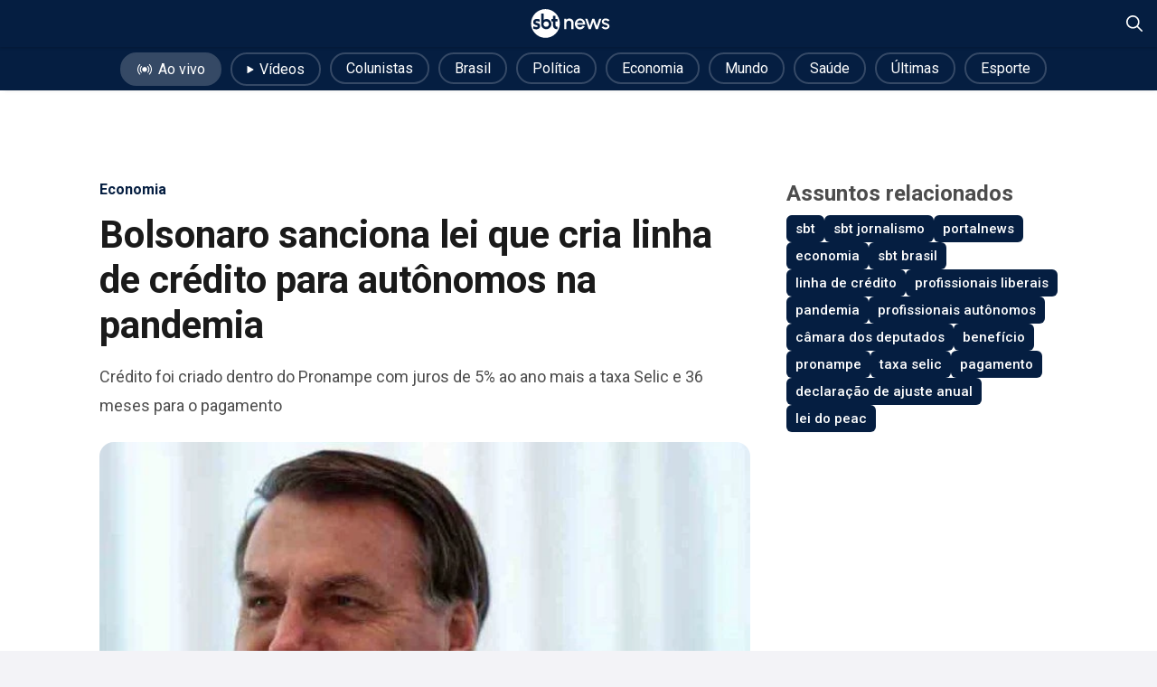

--- FILE ---
content_type: text/html; charset=utf-8
request_url: https://sbtnews.sbt.com.br/noticia/economia/147377-bolsonaro-sanciona-lei-que-cria-linha-de-credito-para-autonomos-na-pandemia
body_size: 62383
content:
<!DOCTYPE html><html lang="pt-br"><head><meta charSet="utf-8"/><meta name="viewport" content="width=device-width, initial-scale=1, maximum-scale=5"/><link rel="preload" as="image" imageSrcSet="/_next/image?url=https%3A%2F%2Fsbt-news-assets-prod.s3.sa-east-1.amazonaws.com%2FBolsonaro_sanciona_d7b2db2a91.jpg&amp;w=750&amp;q=90 1x, /_next/image?url=https%3A%2F%2Fsbt-news-assets-prod.s3.sa-east-1.amazonaws.com%2FBolsonaro_sanciona_d7b2db2a91.jpg&amp;w=1920&amp;q=90 2x" fetchPriority="high"/><link rel="stylesheet" href="/_next/static/css/387ca303499656dd.css" data-precedence="next"/><link rel="stylesheet" href="/_next/static/css/b965f95e2760e70a.css" data-precedence="next"/><link rel="stylesheet" href="/_next/static/css/1d127805c247af58.css" data-precedence="next"/><link rel="stylesheet" href="/_next/static/css/5e6b4dd60480136a.css" data-precedence="next"/><link rel="stylesheet" href="/_next/static/css/b1b99e356b91284d.css" data-precedence="next"/><link rel="stylesheet" href="/_next/static/css/db20fe2f71fc4f69.css" data-precedence="next"/><link rel="stylesheet" href="/_next/static/css/41d65c84164bf1ef.css" data-precedence="next"/><link rel="preload" as="script" fetchPriority="low" href="/_next/static/chunks/webpack-31deb2857abfe993.js"/><script src="/_next/static/chunks/fd9d1056-9fd01bfc1fee2876.js" async=""></script><script src="/_next/static/chunks/2117-8f99b22f0cac39a6.js" async=""></script><script src="/_next/static/chunks/main-app-852145c3d8291579.js" async=""></script><script src="/_next/static/chunks/ee560e2c-cd3e5d5bdcca37fd.js" async=""></script><script src="/_next/static/chunks/2972-08f56503334cef92.js" async=""></script><script src="/_next/static/chunks/5878-782da9a224953127.js" async=""></script><script src="/_next/static/chunks/6001-d54eed21c23aa822.js" async=""></script><script src="/_next/static/chunks/9464-5843b290826ceee7.js" async=""></script><script src="/_next/static/chunks/6704-f6f236950383c28e.js" async=""></script><script src="/_next/static/chunks/1056-8c47df113587a115.js" async=""></script><script src="/_next/static/chunks/4921-2bb83f9fc02c5cc5.js" async=""></script><script src="/_next/static/chunks/app/noticia/%5Bcategory%5D/%5Bslug%5D/page-f2eb19820079f327.js" async=""></script><script src="/_next/static/chunks/2062-30ff82b5d9ba5ef6.js" async=""></script><script src="/_next/static/chunks/app/layout-3fb830611f7c5da4.js" async=""></script><script src="/_next/static/chunks/app/not-found-d27f749b617c434f.js" async=""></script><link rel="preload" href="//imasdk.googleapis.com/js/sdkloader/ima3.js" as="script"/><link rel="preload" href="https://www.youtube.com/iframe_api?ima=1" as="script"/><link rel="preload" href="/scripts/insider-sw-sdk.js" as="script"/><link rel="preload" href="https://www.googletagmanager.com/gtag/js?id=UA-166831087-2" as="script"/><link rel="dns-prefetch" href="//adservice.google.com"/><link rel="preconnect" href="//adservice.google.com"/><link rel="dns-prefetch" href="https://www.googletagmanager.com/"/><link rel="alternate" hrefLang="pt" href="https://sbtnews.sbt.com.br"/><link rel="manifest" href="/manifest.json"/><link rel="icon" href="/favicon.ico" type="image/x-icon"/><title>Bolsonaro sanciona lei que cria linha de crédito para autônomos na pandemia - SBT News</title><meta name="description" content="Crédito foi criado dentro do Pronampe com juros de 5% ao ano mais a taxa Selic e 36 meses para o pagamento"/><meta name="creator" content="SBT"/><meta name="robots" content="index, follow"/><meta name="googlebot" content="index, follow, max-video-preview:-1, max-image-preview:large, max-snippet:-1"/><meta name="category" content="article"/><link rel="canonical" href="https://sbtnews.sbt.com.br/noticia/economia/147377-bolsonaro-sanciona-lei-que-cria-linha-de-credito-para-autonomos-na-pandemia"/><meta property="og:title" content="Bolsonaro sanciona lei que cria linha de crédito para autônomos na pandemia - SBT News"/><meta property="og:description" content="Crédito foi criado dentro do Pronampe com juros de 5% ao ano mais a taxa Selic e 36 meses para o pagamento"/><meta property="og:url" content="https://sbtnews.sbt.com.br/noticia/economia/147377-bolsonaro-sanciona-lei-que-cria-linha-de-credito-para-autonomos-na-pandemia"/><meta property="og:site_name" content="SBT News"/><meta property="og:locale" content="pt_BR"/><meta property="og:image" content="https://sbt-news-assets-prod.s3.sa-east-1.amazonaws.com/Bolsonaro_sanciona_d7b2db2a91.jpg"/><meta property="og:image:width" content="640"/><meta property="og:image:height" content="440"/><meta property="og:type" content="article"/><meta property="article:published_time" content="2020-08-21T14:17:00.000Z"/><meta property="article:modified_time" content="2023-10-30T21:07:15.226Z"/><meta property="article:author" content="SBT"/><meta name="twitter:card" content="summary_large_image"/><meta name="twitter:site" content="SBT News"/><meta name="twitter:creator" content="SBT"/><meta name="twitter:title" content="Bolsonaro sanciona lei que cria linha de crédito para autônomos na pandemia - SBT News"/><meta name="twitter:description" content="Crédito foi criado dentro do Pronampe com juros de 5% ao ano mais a taxa Selic e 36 meses para o pagamento"/><meta name="twitter:image" content="https://sbt-news-assets-prod.s3.sa-east-1.amazonaws.com/Bolsonaro_sanciona_d7b2db2a91.jpg"/><meta property="al:ios:app_store_id" content="id1668556924"/><meta property="al:android:app_name" content="SBT News"/><meta property="al:android:package" content="br.com.sbt.sbtnews"/><link rel="shortcut icon" href="https://sbt-news-static.s3.amazonaws.com/android-launchericon-48-48.png"/><link rel="icon" href="https://sbt-news-static.s3.amazonaws.com/android-launchericon-48-48.png"/><link rel="apple-touch-icon" href="https://sbt-news-static.s3.amazonaws.com/android-launchericon-192-192.png"/><link rel="apple-touch-icon" href="/apple-icon-x3.png" sizes="192x192" type="image/png"/><link rel="apple-touch-icon-precomposed" href="https://sbt-news-static.s3.amazonaws.com/android-launchericon-48-48.png"/><meta name="next-size-adjust"/><!--$!--><template data-dgst="BAILOUT_TO_CLIENT_SIDE_RENDERING"></template><!--/$--> <!-- --><script id="Organization" type="application/ld+json">{"@context":"https://schema.org","@type":"Organization","name":"SBT News","url":"https://sbtnews.sbt.com.br","image":{"@type":"ImageObject","caption":"SBT News brand image","height":630,"width":1200,"url":"https://sbtnews.sbt.com.br/images/sbtnews_brand.png"},"logo":{"@type":"ImageObject","caption":"SBT News Logo","height":192,"width":192,"url":"https://sbtnews.sbt.com.br/images/statics/news-logo-vertical.png"},"description":"O fato como ele é. Notícias 24h, Ao Vivo, do Brasil e do Mundo sobre política, economia, internacional, saúde, tecnologia, educação e meio ambiente.","sameAs":["https://www.facebook.com/sbtnewsoficial","https://www.instagram.com/sbtnews","https://www.whatsapp.com/channel/0029Va8wNtJK5cDGdsULg01V","https://www.linkedin.com/showcase/sbtnews/","https://x.com/sbtnews","https://www.youtube.com/@SBTNews","https://www.tiktok.com/@sbtnews","https://www.kwai.com/@sbtnews","https://www.threads.com/@sbtnews","https://profile.google.com/cp/Cg0vZy8xMXNmN3Nwdnlq","https://pt.wikipedia.org/wiki/SBT_News"]}</script><script>(self.__next_s=self.__next_s||[]).push(["//imasdk.googleapis.com/js/sdkloader/ima3.js",{}])</script><script>(self.__next_s=self.__next_s||[]).push(["https://www.youtube.com/iframe_api?ima=1",{}])</script><script src="/_next/static/chunks/polyfills-42372ed130431b0a.js" noModule=""></script></head><body class="news-body"><noscript><iframe title="Google Tag Manager" loading="lazy" src="https://www.googletagmanager.com/ns.html?id=GTM-WLGXMW" height="0" width="0" style="display:none;visibility:hidden"></iframe></noscript><main style="min-height:740px" class="__variable_ef116d __variable_0cb770"><script type="application/ld+json">{"@context":"http://schema.org","@type":"ClaimReview","url":"https://sbtnews.sbt.com.br/noticia/economia/147377-bolsonaro-sanciona-lei-que-cria-linha-de-credito-para-autonomos-na-pandemia","author":{"@type":"Organization","name":"SBTNEWS"},"claimReviewed":"Alegação revisada","reviewRating":{"@type":"Rating","ratingValue":"4","bestRating":"5","worstRating":"1","alternateName":"Verdadeiro"},"itemReviewed":{"@type":"CreativeWork","author":{"@type":"Person","name":"Redaçãoe"},"datePublished":"21/08/2020 às 11h17","headline":"Bolsonaro sanciona lei que cria linha de crédito para autônomos na pandemia","description":"Crédito foi criado dentro do Pronampe com juros de 5% ao ano mais a taxa Selic e 36 meses para o pagamento","url":"https://sbtnews.sbt.com.br/noticia/economia/147377-bolsonaro-sanciona-lei-que-cria-linha-de-credito-para-autonomos-na-pandemia"}}</script><div class="fixedHeader"><header><div style="background-color:#051E41" class="app-header-container"><div class="app-hc-left-component"><!--$--><!--$!--><template data-dgst="BAILOUT_TO_CLIENT_SIDE_RENDERING"></template><!--/$--><!--/$--></div><div class="app-hc-center-component"><a class="headerLogoLink" href="/"><svg xmlns="http://www.w3.org/2000/svg" width="88" height="32" viewBox="0 0 571 210" fill="none" preserveAspectRatio="xMidYMid meet" shape-rendering="geometricprecision" text-rendering="optimizeLegibility"><path d="M104.721 0.453491C47.0585 0.453491 0.313416 47.1767 0.313416 104.812C0.313416 162.448 47.0585 209.171 104.721 209.171C162.384 209.171 209.129 162.448 209.129 104.812C209.129 47.1767 162.384 0.453491 104.721 0.453491ZM63.7954 132.769C62.4732 135.692 60.5852 138.28 58.1864 140.453C55.7825 142.63 52.8528 144.307 49.4924 145.449C46.147 146.58 42.396 147.156 38.3445 147.156C34.7637 147.156 31.2481 146.815 27.8927 146.144C25.2284 145.614 19.5193 143.767 17.2857 143.031C16.7298 142.851 16.3642 142.335 16.3642 141.754V127.393C16.3642 125.706 17.6913 125.226 19.0185 125.706C22.9047 127.118 30.0562 130.427 38.68 130.507C42.4761 130.542 45.2155 129.631 46.8331 127.909C47.7296 126.953 48.1903 125.581 48.1402 124.044C48.1152 123.298 47.995 122.618 47.7847 122.032C47.5843 121.471 47.1436 120.981 46.4425 120.54C45.6112 120.025 44.4393 119.469 42.9619 118.883C41.4395 118.288 39.4162 117.662 36.9473 117.016C29.5203 114.989 24.0566 112.231 20.6962 108.817C17.2757 105.338 15.5379 100.713 15.5379 95.0712C15.5379 91.6373 16.2089 88.4437 17.5311 85.5704C18.8482 82.7022 20.7112 80.2043 23.065 78.1319C25.4037 76.0796 28.2383 74.4578 31.4935 73.3165C34.7337 72.1802 38.3195 71.6095 42.1556 71.6095C45.2856 71.6095 48.3005 71.8448 51.095 72.3704C56.3434 73.3515 58.3917 74.0723 60.7104 74.8732C61.2663 75.0635 61.6519 75.569 61.6519 76.1597V89.8353C61.6519 91.7625 60.5602 92.1079 59.5936 91.7625C57.9059 91.1618 54.9762 90.1456 51.6509 89.2146C48.6511 88.3736 45.7364 87.9281 42.9769 87.9281C39.882 87.9281 37.418 88.5388 35.6602 89.7452C33.9925 90.8865 33.1812 92.4132 33.1812 94.4105C33.1812 96.1224 34.0977 97.3138 36.0708 98.1597C36.5967 98.37 37.0825 98.5602 37.5182 98.7204C37.9489 98.8806 38.4947 99.0708 39.1408 99.286C39.7818 99.5013 40.6832 99.7666 41.9052 100.097C43.1322 100.432 44.865 100.938 47.0585 101.594C50.1735 102.485 52.7376 103.426 54.6607 104.387C56.6188 105.368 58.2615 106.514 59.5486 107.791C61.4917 109.623 63.0442 111.875 64.1409 114.468C65.2327 117.061 65.7886 119.884 65.7886 122.868C65.7886 126.512 65.1225 129.846 63.8004 132.774L63.7954 132.769ZM144.871 123.744C142.897 128.244 140.178 132.239 136.788 135.617C133.397 139.001 129.361 141.714 124.793 143.677C120.206 145.654 115.308 146.65 110.23 146.65C104.015 146.65 98.0304 145.138 92.4414 142.15C86.8524 139.166 82.3502 135.077 79.0649 129.996C77.9381 128.199 76.9966 126.432 76.2554 124.73C75.5092 123.018 74.9032 121.091 74.4525 119.008C74.0018 116.941 73.6863 114.553 73.521 111.92C73.3557 109.322 73.2706 106.214 73.2706 102.68V34.7425C73.2706 33.9967 73.8766 33.396 74.6178 33.396H90.2328C90.979 33.396 91.58 34.0017 91.58 34.7425V78.6025C97.6948 74.2926 104.32 72.1051 111.307 72.1051C116.159 72.1051 120.882 73.1062 125.349 75.0835C129.801 77.0557 133.718 79.7688 136.988 83.1527C140.248 86.5265 142.902 90.486 144.871 94.9311C146.849 99.3962 147.85 104.232 147.85 109.297C147.85 114.363 146.844 119.229 144.866 123.744H144.871ZM180.538 125.651C182.331 127.518 185.721 128.519 190.619 128.624H191.375C192.121 128.624 192.722 129.23 192.722 129.971V145.083C192.722 145.829 192.116 146.43 191.375 146.43H189.112C178.68 146.43 170.712 143.156 165.419 136.704C163.33 134.076 161.808 131.057 160.886 127.713C159.975 124.415 159.514 120.095 159.514 114.879V89.4599H148.782C148.036 89.4599 147.435 88.8542 147.435 88.1133V73.0061C147.435 72.2603 148.041 71.6596 148.782 71.6596H159.514V50.4054C159.514 49.6595 160.12 49.0588 160.861 49.0588H176.476C177.223 49.0588 177.824 49.6595 177.824 50.4054V71.6596H191.37C192.116 71.6596 192.717 72.2653 192.717 73.0061V88.1133C192.717 88.8592 192.111 89.4599 191.37 89.4599H177.824V115.044C177.824 120.21 178.735 123.774 180.533 125.646L180.538 125.651Z" fill="#fff"></path><path d="M123.947 95.5017C122.229 93.7847 120.136 92.4082 117.722 91.407C115.308 90.4159 112.704 89.9103 109.98 89.9103C107.255 89.9103 104.696 90.3859 102.397 91.327C100.104 92.268 98.0654 93.6146 96.3426 95.3365C94.6149 97.0635 93.2377 99.1058 92.2411 101.408C91.2495 103.701 90.7487 106.189 90.7487 108.802C90.7487 111.645 91.2244 114.308 92.171 116.721C93.1125 119.134 94.4696 121.281 96.1924 123.108C97.9152 124.935 99.9535 126.362 102.247 127.353C104.536 128.344 107.08 128.845 109.809 128.845C112.539 128.845 115.148 128.339 117.552 127.348C119.961 126.352 122.084 124.975 123.867 123.248C125.635 121.531 127.037 119.439 128.034 117.036C129.03 114.628 129.531 112.026 129.531 109.297C129.531 106.569 129.03 104.001 128.034 101.649C127.037 99.291 125.66 97.2237 123.937 95.5017H123.947Z" fill="#fff"></path><path d="M308.509 146.094H292.828V102.69C292.828 92.5934 284.685 84.4541 274.584 84.4541C264.483 84.4541 256.34 92.5934 256.34 102.69V146.094H240.66V70.7335H256.34V78.7226C261.618 72.5456 269.531 68.6261 278.355 68.6261C295.017 68.6261 308.514 82.1165 308.514 98.7704V146.094H308.509Z" fill="#fff"></path><path d="M318.004 108.416C318.004 86.4114 334.891 68.6261 355.699 68.6261C378.771 68.6261 395.583 89.4248 392.944 113.918H334.816C336.699 124.395 344.767 132.304 355.699 132.379C363.312 132.379 369.872 128.309 373.869 121.601L389.779 125.296C383.749 138.711 370.779 148.052 355.699 148.052C334.891 148.052 318.004 130.266 318.004 108.411V108.416ZM377.114 101.934C375.531 91.1568 366.557 82.4919 355.704 82.4919C344.852 82.4919 336.103 90.9315 334.295 101.934H377.119H377.114Z" fill="#fff"></path><path d="M512.076 131.322L525.422 125.596C527.46 129.741 534.316 134.036 541.558 134.036C548.8 134.036 555.13 130.872 555.13 124.84C555.13 118.208 547.362 116.701 540.727 114.969C525.798 111.58 513.813 105.098 513.813 91.7574C513.813 77.291 527.005 68.1706 541.633 68.1706C553.697 68.1706 564.4 73.5968 569.753 82.562L557.313 89.9454C554.975 85.4252 548.945 82.0314 542.915 81.731C535.073 81.4307 528.517 84.5943 528.517 91.377C528.517 98.1597 536.51 98.6854 544.122 101.098C557.468 105.468 569.984 111.8 569.678 124.61C569.678 138.776 555.205 148.422 539.975 147.521C527.986 146.84 516.227 140.813 512.081 131.318L512.076 131.322Z" fill="#fff"></path><path d="M418.565 146.094L393.31 70.7335H408.689L426.483 123.634L444.126 70.7335H459.957L477.6 123.634L495.319 70.7335H510.698L485.518 146.094H469.763L451.969 92.8187L434.175 146.094H418.57H418.565Z" fill="#fff"></path></svg></a></div><div class="app-hc-right-component"><div></div><div class="search-actions"><div style="width:18px;height:18px" id="header-search-close-icon" class="hidden" title="Fechar pesquisa"><svg viewBox="0 0 18 18" fill="none"><path d="M9 10.4483L1.75862 17.6897C1.55172 17.8965 1.31034 18 1.03448 18C0.758621 18 0.517241 17.8965 0.310345 17.6897C0.103448 17.4828 0 17.2414 0 16.9655C0 16.6897 0.103448 16.4483 0.310345 16.2414L7.55172 9L0.310345 1.75862C0.103448 1.55172 0 1.31034 0 1.03448C0 0.758621 0.103448 0.517241 0.310345 0.310345C0.517241 0.103448 0.758621 0 1.03448 0C1.31034 0 1.55172 0.103448 1.75862 0.310345L9 7.55172L16.2414 0.310345C16.4483 0.103448 16.6897 0 16.9655 0C17.2414 0 17.4828 0.103448 17.6897 0.310345C17.8965 0.517241 18 0.758621 18 1.03448C18 1.31034 17.8965 1.55172 17.6897 1.75862L10.4483 9L17.6897 16.2414C17.8965 16.4483 18 16.6897 18 16.9655C18 17.2414 17.8965 17.4828 17.6897 17.6897C17.4828 17.8965 17.2414 18 16.9655 18C16.6897 18 16.4483 17.8965 16.2414 17.6897L9 10.4483Z" fill="white"></path></svg></div><div style="width:18px;height:18px" id="header-search-search-icon" class="" title="Abrir pesquisa"><svg viewBox="0 0 18 18" fill="#F00" xmlns="http://www.w3.org/2000/svg"><path fill="white" d="M17.7361 16.5586L13.0205 11.8477C14.0411 10.6172 14.6041 9.03516 14.6041 7.3125C14.6041 3.30469 11.2962 0 7.28446 0C3.23754 0 0 3.30469 0 7.3125C0 11.3555 3.27273 14.625 7.28446 14.625C8.97361 14.625 10.5572 14.0625 11.824 13.043L16.5396 17.7539C16.7155 17.9297 16.9267 18 17.173 18C17.3842 18 17.5953 17.9297 17.7361 17.7539C18.088 17.4375 18.088 16.9102 17.7361 16.5586ZM1.68915 7.3125C1.68915 4.21875 4.18768 1.6875 7.31965 1.6875C10.4164 1.6875 12.9501 4.21875 12.9501 7.3125C12.9501 10.4414 10.4164 12.9375 7.31965 12.9375C4.18768 12.9375 1.68915 10.4414 1.68915 7.3125Z"></path></svg></div></div></div></div><div id="header-search-container" class="search-component-container" style="background-color:#051E41;display:none"><form id="header-search-form" class="search-component-input" style="background-color:rgba(255,255,255,0.1)"><button type="submit" class="search-component-icon"><div style="width:16px;height:16px" id="header-search-form-icon" title="Buscar"><svg viewBox="0 0 18 18" fill="#F00" xmlns="http://www.w3.org/2000/svg"><path fill="rgba(255, 255, 255, 0.5)" d="M17.7361 16.5586L13.0205 11.8477C14.0411 10.6172 14.6041 9.03516 14.6041 7.3125C14.6041 3.30469 11.2962 0 7.28446 0C3.23754 0 0 3.30469 0 7.3125C0 11.3555 3.27273 14.625 7.28446 14.625C8.97361 14.625 10.5572 14.0625 11.824 13.043L16.5396 17.7539C16.7155 17.9297 16.9267 18 17.173 18C17.3842 18 17.5953 17.9297 17.7361 17.7539C18.088 17.4375 18.088 16.9102 17.7361 16.5586ZM1.68915 7.3125C1.68915 4.21875 4.18768 1.6875 7.31965 1.6875C10.4164 1.6875 12.9501 4.21875 12.9501 7.3125C12.9501 10.4414 10.4164 12.9375 7.31965 12.9375C4.18768 12.9375 1.68915 10.4414 1.68915 7.3125Z"></path></svg></div></button><input id="header-search-input" class="search-component-input" placeholder="O que você procura?" type="text" name="search" value=""/></form></div></header><!--$--><!--/$--></div><div class="article_article_body__y_DJ0"><script type="application/ld+json">{"@context":"https://schema.org","@type":"NewsArticle","mainEntityOfPage":"https://sbtnews.sbt.com.br/noticia/economia/147377-bolsonaro-sanciona-lei-que-cria-linha-de-credito-para-autonomos-na-pandemia","headline":"Bolsonaro sanciona lei que cria linha de crédito para autônomos na pandemia","alternativeHeadline":"Crédito foi criado dentro do Pronampe com juros de 5% ao ano mais a taxa Selic e 36 meses para o pagamento","description":"Crédito foi criado dentro do Pronampe com juros de 5% ao ano mais a taxa Selic e 36 meses para o pagamento","url":"https://sbtnews.sbt.com.br/noticia/economia/147377-bolsonaro-sanciona-lei-que-cria-linha-de-credito-para-autonomos-na-pandemia","isAccessibleForFree":true,"articleBody":"O presidente Jair Bolsonaro (sem partido) sancionou, com vetos, o projeto de lei que cria linha de crédito especial para profissionais liberais que atuem como pessoa física para reduzir os impactos da pandemia de coronavírus. A medida foi publicada no Diário Oficial da União (DOU) nesta sexta-feira (21).\n\nA medida tem origem em projeto de autoria na Câmara dos Deputados e poderá beneficiar advogados, dentistas, corretores e arquitetos. Aqueles que tenham participação societária em pessoa jurídica ou que possuam vínculo empregatício de qualquer natureza, no entanto, não estão incluídos no programa.\n\nO recurso foi criado dentro do Programa Nacional de Apoio às Microempresas e Empresas de Pequeno Porte (Pronampe), com juros de 5% ao ano mais a taxa Selic e 36 meses para o pagamento, incluindo nesse prazo até oito meses de carência com juros capitalizados.\n\nDe acordo com as regras, os profissionais, tanto de nível técnico quanto de nível superior, poderão pedir empréstimo em valor limitado a 50% do rendimento anual informado na Declaração de Ajuste Anual (DIRPF) de 2019, no limite máximo de R$ 100 mil.\n\nO texto sancionado mantém algumas das alterações feitas pelos parlamentares na Lei do Pronampe, mas vetou outras, como a criação dos conselhos de participação em Fundos Garantidores de Risco de Crédito para Microempresas e para Pequenas e Médias Empresas e em Operações de Crédito Educativo e as regras para leilão de créditos não recebidos pelos bancos e honrados pelo Fundo Garantidor de Operações (FGO). \n\nNa razão dos vetos, o governo alegou que os dispositivos geram insegurança jurídica ao disciplinarem matéria da Lei do Peac (Programa Emergencial de Acesso a Crédito). ","keywords":"sbt,sbt jornalismo,portalnews,economia,sbt brasil,linha de crédito,profissionais liberais,pandemia,profissionais autônomos,câmara dos deputados,benefício,pronampe,taxa selic,pagamento,declaração de ajuste anual,lei do peac","articleSection":"economia","image":{"@type":"ImageObject","width":720,"height":495,"url":"https://sbt-news-assets-prod.s3.sa-east-1.amazonaws.com/Bolsonaro_sanciona_d7b2db2a91.jpg"},"datePublished":"2020-08-21T14:17:00.000Z","dateModified":"2023-10-30T21:07:15.226Z","author":[{"@type":"NewsMediaOrganization","name":"Redaçãoe","url":"https://sbtnews.sbt.com.br","sameAs":["https://www.facebook.com/sbtnewsoficial","https://x.com/sbtnews","https://www.linkedin.com/showcase/sbtnews/","https://www.instagram.com/sbtnews"],"logo":{"@type":"ImageObject","url":"https://sbtnews.sbt.com.br/images/statics/news-logo-vertical.png","width":192,"height":192}}],"publisher":{"@context":"https://schema.org","@type":"Organization","name":"SBT News","url":"https://sbtnews.sbt.com.br","image":{"@type":"ImageObject","caption":"SBT News brand image","height":630,"width":1200,"url":"https://sbtnews.sbt.com.br/images/sbtnews_brand.png"},"logo":{"@type":"ImageObject","caption":"SBT News Logo","height":192,"width":192,"url":"https://sbtnews.sbt.com.br/images/statics/news-logo-vertical.png"},"description":"O fato como ele é. Notícias 24h, Ao Vivo, do Brasil e do Mundo sobre política, economia, internacional, saúde, tecnologia, educação e meio ambiente.","sameAs":["https://www.facebook.com/sbtnewsoficial","https://www.instagram.com/sbtnews","https://www.whatsapp.com/channel/0029Va8wNtJK5cDGdsULg01V","https://www.linkedin.com/showcase/sbtnews/","https://x.com/sbtnews","https://www.youtube.com/@SBTNews","https://www.tiktok.com/@sbtnews","https://www.kwai.com/@sbtnews","https://www.threads.com/@sbtnews","https://profile.google.com/cp/Cg0vZy8xMXNmN3Nwdnlq","https://pt.wikipedia.org/wiki/SBT_News"]}}</script><div style="width:100%"><div class="navEditorialsContainer"><nav class="editorialContainer"><div class="head-carousel-container carousel-container"><div class="head-block-items carousel-container"><div class="head-carousel-items carousel-track carousel-items" style="column-gap:0"><ul class="navEditorialList"><li><a href="/videos/ao-vivo"><span class="liveButton"><div style="margin-right:6px;margin-top:2px"><svg xmlns="http://www.w3.org/2000/svg" width="18" height="12" viewBox="0 0 24 18" fill="none"><path d="M16.0018 8.65096C16.0018 9.44185 15.7672 10.215 15.3278 10.8726C14.8884 11.5302 14.2639 12.0427 13.5332 12.3454C12.8025 12.648 11.9985 12.7272 11.2228 12.5729C10.4471 12.4186 9.7346 12.0378 9.17535 11.4785C8.61611 10.9193 8.23526 10.2068 8.08096 9.43109C7.92667 8.6554 8.00586 7.85137 8.30852 7.12068C8.61118 6.38999 9.12372 5.76546 9.78132 5.32607C10.4389 4.88667 11.212 4.65215 12.0029 4.65215C13.0635 4.65215 14.0806 5.07345 14.8305 5.82337C15.5805 6.5733 16.0018 7.59041 16.0018 8.65096ZM20.0006 8.65096C20.003 6.68341 19.2777 4.78447 17.9642 3.31954C17.8947 3.23938 17.8099 3.17384 17.7149 3.12675C17.6198 3.07965 17.5163 3.05195 17.4104 3.04525C17.3045 3.03854 17.1984 3.05297 17.0981 3.0877C16.9979 3.12242 16.9055 3.17675 16.8265 3.24751C16.7474 3.31827 16.6832 3.40406 16.6377 3.49987C16.5921 3.59568 16.566 3.6996 16.561 3.80557C16.556 3.91155 16.5721 4.01747 16.6084 4.11716C16.6447 4.21684 16.7005 4.30831 16.7725 4.38623C17.8216 5.55924 18.4016 7.07775 18.4016 8.65146C18.4016 10.2252 17.8216 11.7437 16.7725 12.9167C16.635 13.0753 16.5654 13.2816 16.5787 13.4911C16.5919 13.7006 16.687 13.8965 16.8434 14.0365C16.9998 14.1765 17.205 14.2494 17.4147 14.2394C17.6243 14.2295 17.8217 14.1375 17.9642 13.9834C19.2775 12.5179 20.0028 10.6188 20.0006 8.65096ZM7.23335 4.38623C7.30536 4.30831 7.36115 4.21684 7.39747 4.11716C7.43378 4.01747 7.4499 3.91155 7.44488 3.80557C7.43986 3.6996 7.4138 3.59568 7.36823 3.49987C7.32265 3.40406 7.25847 3.31827 7.17942 3.24751C7.10037 3.17675 7.00803 3.12242 6.90777 3.0877C6.80752 3.05297 6.70136 3.03854 6.59548 3.04525C6.48959 3.05195 6.3861 3.07965 6.29103 3.12675C6.19596 3.17384 6.1112 3.23938 6.04171 3.31954C4.72889 4.78525 4.00296 6.68377 4.00296 8.65146C4.00296 10.6191 4.72889 12.5177 6.04171 13.9834C6.18418 14.1375 6.38154 14.2295 6.59121 14.2394C6.80089 14.2494 7.00606 14.1765 7.16246 14.0365C7.31886 13.8965 7.41395 13.7006 7.42722 13.4911C7.44048 13.2816 7.37085 13.0753 7.23335 12.9167C6.18323 11.7442 5.60256 10.2255 5.60256 8.65146C5.60256 7.07744 6.18323 5.55874 7.23335 4.38623ZM23.0567 3.98634C22.4714 2.5963 21.6281 1.32968 20.5714 0.253452C20.4986 0.175584 20.4109 0.113064 20.3136 0.0695701C20.2162 0.026076 20.1111 0.00248553 20.0046 0.000186037C19.898 -0.00211346 19.792 0.0169242 19.6928 0.0561799C19.5937 0.0954355 19.5034 0.154117 19.4273 0.228772C19.3512 0.303427 19.2908 0.39255 19.2496 0.490898C19.2084 0.589247 19.1873 0.694836 19.1875 0.801456C19.1878 0.908077 19.2093 1.01358 19.2509 1.11175C19.2925 1.20992 19.3533 1.29879 19.4297 1.37312C21.3359 3.31518 22.4038 5.92773 22.4038 8.64896C22.4038 11.3702 21.3359 13.9827 19.4297 15.9248C19.356 15.9998 19.2977 16.0885 19.2582 16.186C19.2187 16.2835 19.1988 16.3878 19.1997 16.493C19.2005 16.5982 19.222 16.7022 19.2631 16.799C19.3041 16.8959 19.3638 16.9837 19.4387 17.0575C19.5137 17.1312 19.6025 17.1895 19.6999 17.229C19.7974 17.2685 19.9018 17.2884 20.0069 17.2876C20.1121 17.2867 20.2161 17.2652 20.3129 17.2242C20.4098 17.1831 20.4976 17.1234 20.5714 17.0485C22.2271 15.3576 23.3464 13.2153 23.7885 10.8904C24.2307 8.56561 23.9761 6.16195 23.0567 3.98135V3.98634ZM2.42278 12.6978C1.62366 10.8087 1.40172 8.72537 1.78493 6.71037C2.16815 4.69537 3.13937 2.83894 4.57614 1.37512C4.72488 1.22373 4.80739 1.01944 4.80552 0.807217C4.80364 0.594988 4.71754 0.392198 4.56614 0.243455C4.41475 0.094713 4.21047 0.0122037 3.99824 0.0140785C3.78601 0.0159533 3.58322 0.102058 3.43448 0.253452C1.23332 2.49432 0 5.50985 0 8.65096C0 11.7921 1.23332 14.8076 3.43448 17.0485C3.50731 17.1263 3.59498 17.1889 3.69232 17.2324C3.78967 17.2758 3.89473 17.2994 4.00133 17.3017C4.10792 17.304 4.2139 17.285 4.31303 17.2457C4.41216 17.2065 4.50244 17.1478 4.57857 17.0732C4.65469 16.9985 4.71511 16.9094 4.75629 16.811C4.79747 16.7127 4.81856 16.6071 4.81834 16.5005C4.81811 16.3938 4.79657 16.2883 4.75497 16.1902C4.71338 16.092 4.65258 16.0031 4.57614 15.9288C3.6611 14.9972 2.93048 13.9009 2.42278 12.6978Z" fill="#fff"></path></svg></div>Ao vivo</span></a></li><li><a href="/videos"><span><div style="margin-right:6px;margin-bottom:2px"><svg width="8" height="8" viewBox="0 0 8 9" fill="none" xmlns="http://www.w3.org/2000/svg"><path d="M0 8.49976V0.499978C0 0.315583 0.116 0.146155 0.30179 0.059157C0.487581 -0.0278406 0.713067 -0.0183077 0.888381 0.0839561L7.74552 4.08385C7.9045 4.17658 8 4.33267 8 4.49987C8 4.66706 7.90453 4.82316 7.74552 4.91589L0.888381 8.91578C0.512953 9.13481 0 8.90218 0 8.49976Z" fill="#fff"></path></svg></div>Vídeos</span></a></li><li><a href="/colunistas"><span>Colunistas</span></a></li><li><a href="/noticias/brasil"><span>Brasil</span></a></li><li><a href="/noticias/politica"><span>Política</span></a></li><li><a href="/noticias/economia"><span>Economia</span></a></li><li><a href="/noticias/mundo"><span>Mundo</span></a></li><li><a href="/noticias/saude"><span>Saúde</span></a></li><li><a href="/noticias"><span>Últimas</span></a></li><li><a target="_blank" href="https://sports.sbt.com.br/"><span>Esporte</span></a></li></ul></div></div><button class="head-carousel-button-left carousel-button carousel-button-left hidden" aria-label="Voltar"><span class="carousel-button-left-blur"></span><span class="head-icon"><div style="width:10px;height:17.5px"><svg width="100%" height="100%" viewBox="0 0 8 14" fill="none" xmlns="http://www.w3.org/2000/svg"><path d="M8 7.01797C8 7.14126 7.97938 7.25427 7.93815 7.35701C7.89692 7.45975 7.82476 7.56249 7.72168 7.66523L1.59865 13.7679C1.43372 13.9323 1.2121 14.0094 0.933782 13.9991C0.655462 13.9888 0.433837 13.9015 0.268907 13.7371C0.0627446 13.5316 -0.0248739 13.3107 0.00605044 13.0744C0.0369748 12.8381 0.134902 12.6275 0.299832 12.4426L5.74252 7.01797L0.299832 1.59335C0.134902 1.42897 0.0421286 1.20808 0.0215124 0.930681C0.000896145 0.653286 0.0936697 0.432396 0.299832 0.268014C0.464762 0.0625353 0.681232 -0.0247917 0.949244 0.00602913C1.21725 0.0368509 1.44403 0.134453 1.62958 0.298835L7.72168 6.37072C7.82476 6.47346 7.89692 6.5762 7.93815 6.67893C7.97938 6.78167 8 6.89469 8 7.01797Z" fill="#fff"></path></svg></div></span></button><button class="head-carousel-button-right carousel-button carousel-button-right" aria-label="Avançar"><span class="carousel-button-right-blur"></span><span class="head-icon"><div style="width:10px;height:17.5px"><svg width="100%" height="100%" viewBox="0 0 8 14" fill="none" xmlns="http://www.w3.org/2000/svg"><path d="M8 7.01797C8 7.14126 7.97938 7.25427 7.93815 7.35701C7.89692 7.45975 7.82476 7.56249 7.72168 7.66523L1.59865 13.7679C1.43372 13.9323 1.2121 14.0094 0.933782 13.9991C0.655462 13.9888 0.433837 13.9015 0.268907 13.7371C0.0627446 13.5316 -0.0248739 13.3107 0.00605044 13.0744C0.0369748 12.8381 0.134902 12.6275 0.299832 12.4426L5.74252 7.01797L0.299832 1.59335C0.134902 1.42897 0.0421286 1.20808 0.0215124 0.930681C0.000896145 0.653286 0.0936697 0.432396 0.299832 0.268014C0.464762 0.0625353 0.681232 -0.0247917 0.949244 0.00602913C1.21725 0.0368509 1.44403 0.134453 1.62958 0.298835L7.72168 6.37072C7.82476 6.47346 7.89692 6.5762 7.93815 6.67893C7.97938 6.78167 8 6.89469 8 7.01797Z" fill="#fff"></path></svg></div></span></button></div><!--$--><!--/$--></nav></div></div><div class="styles_noticePage_container__zMIML"><div class="styles_noticePage_topAdWrapper__BtyPo"><!--$!--><template data-dgst="BAILOUT_TO_CLIENT_SIDE_RENDERING"></template><div style="height:100px;width:100%"></div><!--/$--></div><section class="styles_noticePage_section__CUZ1W"><article class="styles_noticePage_article__QzHfL"><div class="styles_noticeHeader_container__VCIh5"><div style="max-width:800px" class="uiArticleHeaderContainer"><span style="color:var(--primary-sbtnews)" class="uiArticleLabel">Economia</span><h1 class="uiArticleHeadline">Bolsonaro sanciona lei que cria linha de crédito para autônomos na pandemia</h1><h2 class="uiShortDescription">Crédito foi criado dentro do Pronampe com juros de 5% ao ano mais a taxa Selic e 36 meses para o pagamento</h2><div class="uiCoverContainer"><figure class="styles_noticeHeader_figure__TwHb_ "><img alt="Imagem da noticia Bolsonaro sanciona lei que cria linha de crédito para autônomos na pandemia" fetchPriority="high" width="720" height="495" decoding="async" data-nimg="1" class="styles_noticeHeader_figureImage__rchjZ styles_noticeHeader_figureImage_defaultAspectRatio__bAi9g" style="color:transparent" srcSet="/_next/image?url=https%3A%2F%2Fsbt-news-assets-prod.s3.sa-east-1.amazonaws.com%2FBolsonaro_sanciona_d7b2db2a91.jpg&amp;w=750&amp;q=90 1x, /_next/image?url=https%3A%2F%2Fsbt-news-assets-prod.s3.sa-east-1.amazonaws.com%2FBolsonaro_sanciona_d7b2db2a91.jpg&amp;w=1920&amp;q=90 2x" src="/_next/image?url=https%3A%2F%2Fsbt-news-assets-prod.s3.sa-east-1.amazonaws.com%2FBolsonaro_sanciona_d7b2db2a91.jpg&amp;w=1920&amp;q=90"/><figcaption class="styles_noticeHeader_figureCaption__j4nGy">Bolsonaro sanciona lei que cria linha de crédito para autônomos na pandemia</figcaption></figure></div><div class="uiAuthorRowContainer"><div class="uiAuthorContainer"><div class="uiInfoContainer"><div class="uiAuthorNameList"><div class="uiAuthorNameLink"><p class="uiAuthorName">Redaçãoe</p></div></div><div class="uiDatetimeContainer"><time dateTime="2020-08-21T14:17:00.000Z">21/08/2020 às 11h17</time> • Atualizado em <time dateTime="2023-10-30T21:07:15.226Z">30/10/2023 às 18h07</time></div></div></div><div class="uiSocialMediaContainer"><div class="styles_article_cardSocialArea__mtFYP"><button class="styles_article_socialContainer__igYWD" type="button" title="Compartilhar no WhatsApp"><a target="_blank" aria-label="Compartilhar no WhatsApp" href="https://api.whatsapp.com/send?text=Bolsonaro%20sanciona%20lei%20que%20cria%20linha%20de%20cr%C3%A9dito%20para%20aut%C3%B4nomos%20na%20pandemia%0Ahttps%3A%2F%2Fsbtnews.sbt.com.br%2Fnoticia%2Feconomia%2F147377-bolsonaro-sanciona-lei-que-cria-linha-de-credito-para-autonomos-na-pandemia%3Futm_source%3Dwhatsapp%26utm_campaign%3Deconomia%26utm_medium%3Dsharing"><div class="sbt-socialButton without-color-picker sbt-socialButton--sbt-blue" style="width:46px;height:46px;padding:0"><svg viewBox="0 0 32 32" height="26.666666666666668" width="32"><g xmlns="http://www.w3.org/2000/svg" clip-path="url(#clip0_2883_89327)"><path d="M16.004 0H15.996C7.174 0 0 7.176 0 16C0 19.5 1.128 22.744 3.046 25.378L1.052 31.322L7.202 29.356C9.732 31.032 12.75 32 16.004 32C24.826 32 32 24.822 32 16C32 7.178 24.826 0 16.004 0Z" fill="sbt-blue"></path><path d="M25.3141 22.594C24.9281 23.684 23.3961 24.588 22.1741 24.852C21.3381 25.03 20.2461 25.172 16.5701 23.648C11.8681 21.7 8.8401 16.922 8.6041 16.612C8.3781 16.302 6.7041 14.082 6.7041 11.786C6.7041 9.48999 7.8701 8.37199 8.3401 7.89199C8.7261 7.49799 9.3641 7.31799 9.9761 7.31799C10.1741 7.31799 10.3521 7.32799 10.5121 7.33599C10.9821 7.35599 11.2181 7.38399 11.5281 8.12599C11.9141 9.05599 12.8541 11.352 12.9661 11.588C13.0801 11.824 13.1941 12.144 13.0341 12.454C12.8841 12.774 12.7521 12.916 12.5161 13.188C12.2801 13.46 12.0561 13.668 11.8201 13.96C11.6041 14.214 11.3601 14.486 11.6321 14.956C11.9041 15.416 12.8441 16.95 14.2281 18.182C16.0141 19.772 17.4621 20.28 17.9801 20.496C18.3661 20.656 18.8261 20.618 19.1081 20.318C19.4661 19.932 19.9081 19.292 20.3581 18.662C20.6781 18.21 21.0821 18.154 21.5061 18.314C21.9381 18.464 24.2241 19.594 24.6941 19.828C25.1641 20.064 25.4741 20.176 25.5881 20.374C25.7001 20.572 25.7001 21.502 25.3141 22.594Z" fill="#FAFAFA"></path></g></svg><div class="sbt-socialButton-overlay-transparent  sbt-socialButton-overlay-sbt-blue"></div></div></a></button><button class="styles_article_socialContainer__igYWD" type="button" title="Compartilhar no X"><a target="_blank" aria-label="Compartilhar no X" href="https://twitter.com/share?text=Bolsonaro sanciona lei que cria linha de crédito para autônomos na pandemia&amp;url=https:%2F/sbtnews.sbt.com.br/noticia/economia/147377-bolsonaro-sanciona-lei-que-cria-linha-de-credito-para-autonomos-na-pandemia?utm_source%3Dtwitter%26utm_campaign%3Deconomia%26utm_medium%3Dsharing"><div class="sbt-socialButton without-color-picker sbt-socialButton--sbt-blue" style="width:46px;height:46px;padding:0"><svg xmlns="http://www.w3.org/2000/svg" width="32" height="32" viewBox="0 0 1200 1227" fill="none"><path d="M714.163 519.284L1160.89 0H1055.03L667.137 450.887L357.328 0H0L468.492 681.821L0 1226.37H105.866L515.491 750.218L842.672 1226.37H1200L714.137 519.284H714.163ZM569.165 687.828L521.697 619.934L144.011 79.6944H306.615L611.412 515.685L658.88 583.579L1055.08 1150.3H892.476L569.165 687.854V687.828Z" fill="sbt-blue"></path></svg><div class="sbt-socialButton-overlay-transparent  sbt-socialButton-overlay-sbt-blue"></div></div></a></button><button class="styles_article_socialContainer__igYWD" type="button" title="Compartilhar no Instagram"><div class="sbt-socialButton without-color-picker sbt-socialButton--sbt-blue" style="width:46px;height:46px;padding:0"><svg viewBox="0 0 448 512" fill="sbt-blue" width="32" height="32"><path d="M224.1 141c-63.6 0-114.9 51.3-114.9 114.9s51.3 114.9 114.9 114.9S339 319.5 339 255.9 287.7 141 224.1 141zm0 189.6c-41.1 0-74.7-33.5-74.7-74.7s33.5-74.7 74.7-74.7 74.7 33.5 74.7 74.7-33.6 74.7-74.7 74.7zm146.4-194.3c0 14.9-12 26.8-26.8 26.8-14.9 0-26.8-12-26.8-26.8s12-26.8 26.8-26.8 26.8 12 26.8 26.8zm76.1 27.2c-1.7-35.9-9.9-67.7-36.2-93.9-26.2-26.2-58-34.4-93.9-36.2-37-2.1-147.9-2.1-184.9 0-35.8 1.7-67.6 9.9-93.9 36.1s-34.4 58-36.2 93.9c-2.1 37-2.1 147.9 0 184.9 1.7 35.9 9.9 67.7 36.2 93.9s58 34.4 93.9 36.2c37 2.1 147.9 2.1 184.9 0 35.9-1.7 67.7-9.9 93.9-36.2 26.2-26.2 34.4-58 36.2-93.9 2.1-37 2.1-147.8 0-184.8zM398.8 388c-7.8 19.6-22.9 34.7-42.6 42.6-29.5 11.7-99.5 9-132.1 9s-102.7 2.6-132.1-9c-19.6-7.8-34.7-22.9-42.6-42.6-11.7-29.5-9-99.5-9-132.1s-2.6-102.7 9-132.1c7.8-19.6 22.9-34.7 42.6-42.6 29.5-11.7 99.5-9 132.1-9s102.7-2.6 132.1 9c19.6 7.8 34.7 22.9 42.6 42.6 11.7 29.5 9 99.5 9 132.1s2.7 102.7-9 132.1z"></path></svg><div class="sbt-socialButton-overlay-transparent  sbt-socialButton-overlay-sbt-blue"></div></div></button><button class="styles_article_socialContainer__igYWD" type="button" title="Compartilhar no TikTok"><div class="sbt-socialButton without-color-picker sbt-socialButton--sbt-blue" style="width:46px;height:46px;padding:0"><svg viewBox="0 0 448 512" fill="sbt-blue" width="32" height="32"><path d="M448,209.91a210.06,210.06,0,0,1-122.77-39.25V349.38A162.55,162.55,0,1,1,185,188.31V278.2a74.62,74.62,0,1,0,52.23,71.18V0l88,0a121.18,121.18,0,0,0,1.86,22.17h0A122.18,122.18,0,0,0,381,102.39a121.43,121.43,0,0,0,67,20.14Z"></path></svg><div class="sbt-socialButton-overlay-transparent  sbt-socialButton-overlay-sbt-blue"></div></div></button><button class="styles_article_socialContainer__igYWD" type="button" title="Ir para o Google Discover"><a target="_blank" aria-label="Ir para o Google Discover" href="https://profile.google.com/cp/Cg0vZy8xMXNmN3Nwdnlq"><div class="sbt-socialButton without-color-picker sbt-socialButton--sbt-blue" style="width:46px;height:46px;padding:0"><svg width="32" height="32" viewBox="0 0 36 18" fill="sbt-blue"><path d="M8.73726 10.8802V7.50066H16.8646C16.953 8.06405 16.9985 8.63385 17.0005 9.20473C17.0005 14.3455 13.7229 17.9993 8.73601 17.9993C7.59376 18.0137 6.46014 17.7915 5.40086 17.3456C4.34158 16.8998 3.37772 16.2392 2.56512 15.4021C1.75253 14.565 1.10738 13.5681 0.667054 12.4691C0.226732 11.3702 0 10.191 0 9.00001C0 7.80901 0.226732 6.62986 0.667054 5.53089C1.10738 4.43193 1.75253 3.43501 2.56512 2.59792C3.37772 1.76084 4.34158 1.10023 5.40086 0.654392C6.46014 0.208553 7.59376 -0.0136495 8.73601 0.000663255C10.879 -0.0269983 12.9491 0.81151 14.5121 2.34035L12.0485 4.90881C11.1574 4.02332 9.9681 3.53871 8.73726 3.55959C5.91718 3.55959 3.62572 6.05135 3.62572 8.99676C3.62572 11.9422 5.9122 14.4339 8.73726 14.4339C11.2718 14.4339 13.0073 12.9404 13.3913 10.8802H8.73726ZM20.4995 0C20.2234 0 19.9995 0.223858 19.9995 0.5V3.73529C19.9995 4.01144 20.2234 4.23529 20.4995 4.23529H32.9999C33.5522 4.23529 33.9999 3.78758 33.9999 3.2353V1C33.9999 0.447715 33.5522 0 32.9999 0H20.4995ZM19.9995 7.91441C19.9995 7.63827 20.2234 7.41441 20.4995 7.41441H35C35.5523 7.41441 36 7.86213 36 8.41441V10.6497C36 11.202 35.5523 11.6497 35 11.6497H20.4995C20.2234 11.6497 19.9995 11.4259 19.9995 11.1497V7.91441ZM20.4995 13.7628C20.2234 13.7628 19.9995 13.9867 19.9995 14.2628V17.4981C19.9995 17.7743 20.2234 17.9981 20.4995 17.9981H32.9999C33.5522 17.9981 33.9999 17.5504 33.9999 16.9981V14.7628C33.9999 14.2105 33.5522 13.7628 32.9999 13.7628H20.4995Z"></path></svg><div class="sbt-socialButton-overlay-transparent  sbt-socialButton-overlay-sbt-blue"></div></div></a></button></div></div></div></div></div><div class="google-discover-banner"><img alt="SBT News Logo" loading="lazy" width="88" height="88" decoding="async" data-nimg="1" style="color:transparent" src="/images/statics/logo-blue.svg"/><p class="google-discover-text">Acompanhe o SBT News nas TVs por assinatura <b>Claro (586)</b>, <b>Vivo (576)</b>, <b>Sky (580)</b> e<!-- --> <b>Oi (175)</b>, via streaming pelo <b>+SBT</b>, <b>Site</b> e <b>YouTube</b>, além dos canais nas Smart TVs<!-- --> <b>Samsung</b> e <b>LG</b>.</p><a class="google-discover-link" title="SBT News no Google Discover" target="_blank" rel="noopener noreferrer" href="https://profile.google.com/cp/Cg0vZy8xMXNmN3Nwdnlq"><svg xmlns="http://www.w3.org/2000/svg" width="24" height="24" viewBox="0 0 24 24" fill="none"><g clip-path="url(#clip0_3401_421)"><path d="M3.49816 3.43321L2.05775 4.89362L4.59847 7.43435L7.1592 9.99508H3.59818H0V11.9956V13.9962H3.59818H7.1592L8.59961 12.5558L10.06 11.1154V9.09482V7.09425L7.49929 4.53352L4.95857 1.9928L3.49816 3.43321Z" fill="#FBBC01"></path><path d="M10.0138 5.54158L10.0107 11.0953L10.5739 10.543C11.1295 9.99816 11.1541 10.0028 14.0149 10.0028H16.9157L19.4565 7.46212L22.0172 4.90139L20.5768 3.46098L19.1164 2.00057L16.5756 4.54129L14.0149 7.10202V3.54101V0H12.0143H10.0138L10.0138 5.54158Z" fill="#EB4435"></path><path d="M10.5302 10.5364C10.3125 10.7643 9.9246 11.1298 9.84296 11.36C9.76694 11.5744 9.98979 11.6488 9.98979 11.9768V12.877L14.5329 17.4183L19.0961 21.9796L20.537 20.5392L21.998 19.0788L19.4563 16.5381L16.8945 13.9773H20.457H23.9994V11.9768V9.9762H17.535H11.0705L10.5302 10.5364Z" fill="#4886F4"></path><path d="M5.97578 15.1319L2.01465 19.0955L3.45506 20.5568L4.91547 21.9981L7.4562 19.4558L10.0169 16.8935V20.4567V23.9999H12.0175H14.0181V20.4367V16.8935L12.0175 14.8916C10.177 13.07 10.0612 12.8336 10.0012 12.0329L10.0109 11.0952L5.97578 15.1319Z" fill="#38A752"></path></g><defs><clipPath id="clip0_3401_421"><rect width="23.9996" height="24" fill="white"></rect></clipPath></defs></svg>Siga no Google Discover</a></div><div class="body_stylesheet body_stylesheet_sbtnews" style="max-width:800px;display:flex;flex-direction:column"><div class="body_stylesheet">O presidente Jair Bolsonaro (sem partido)&nbsp;sancionou, com vetos, o projeto de lei que cria linha de crédito especial para profissionais liberais que atuem como pessoa física para reduzir os impactos da pandemia de coronavírus. A medida foi publicada no Diário Oficial da União (DOU) nesta sexta-feira (21).<br>
<br>
A medida tem origem em projeto de autoria na Câmara dos Deputados e poderá beneficiar advogados, dentistas, corretores e arquitetos.&nbsp;Aqueles que tenham participação societária em pessoa jurídica ou que possuam vínculo empregatício de qualquer natureza, no entanto, não estão incluídos no programa.<br>
<br>
O recurso foi criado dentro do&nbsp;<a href="https://www.sbt.com.br/jornalismo/sbt-brasil/noticia/147252-programa-de-ajuda-a-micro-e-pequenas-empresas-e-prorrogado-por-tres-meses" class="link_sbtnews">Programa Nacional de Apoio às Microempresas e Empresas de Pequeno Porte (Pronampe)</a>, com juros de 5% ao ano mais a taxa Selic e 36 meses para o pagamento, incluindo nesse prazo até oito meses de carência com juros capitalizados.<br>
<br>
De acordo com as regras, os profissionais, tanto de nível técnico quanto de nível superior, poderão pedir empréstimo em valor limitado&nbsp;a 50% do rendimento anual informado na Declaração de Ajuste Anual (DIRPF) de 2019, no limite máximo de R$ 100 mil.<br>
<br>
O texto sancionado mantém algumas das alterações feitas pelos parlamentares na Lei do Pronampe, mas vetou outras, como a criação dos conselhos de participação em Fundos Garantidores de Risco de Crédito para Microempresas e para Pequenas e Médias Empresas e em Operações de Crédito Educativo e as regras para leilão de créditos não recebidos pelos bancos e honrados pelo Fundo Garantidor de Operações (FGO).&nbsp;<br>
<br>
Na razão dos vetos, o governo alegou que os dispositivos geram insegurança jurídica ao disciplinarem matéria da Lei do Peac (Programa Emergencial de Acesso a Crédito).&nbsp;</div></div><div class="adContainerBg ad-between   undefined" style="min-height:90px;min-width:initial"><div id="advertise-article-between-bellow-content" style="min-height:90px;min-width:initial" class="adContainerContent"></div></div></article><div class="styles_noticePage_lateral__VM_Ho"><div class="styles_noticeTags_container__joX6f"><div style="display:flex;flex-direction:row;align-items:center;justify-content:space-between;margin-bottom:10px"><h2>Assuntos relacionados</h2></div><div class="styles_article_keywordContainer__MMMpb"><a class="styles_noticeTag_link__Q566q" style="color:#F3F3F7" href="/search?q=sbt"><div class="styles_noticeTag_background__1M_cF" style="background-color:#051E41"><span class="styles_noticeTag_text__2722H">sbt</span></div></a><a class="styles_noticeTag_link__Q566q" style="color:#F3F3F7" href="/search?q=sbt-jornalismo"><div class="styles_noticeTag_background__1M_cF" style="background-color:#051E41"><span class="styles_noticeTag_text__2722H">sbt jornalismo</span></div></a><a class="styles_noticeTag_link__Q566q" style="color:#F3F3F7" href="/search?q=portalnews"><div class="styles_noticeTag_background__1M_cF" style="background-color:#051E41"><span class="styles_noticeTag_text__2722H">portalnews</span></div></a><a class="styles_noticeTag_link__Q566q" style="color:#F3F3F7" href="/search?q=economia"><div class="styles_noticeTag_background__1M_cF" style="background-color:#051E41"><span class="styles_noticeTag_text__2722H">economia</span></div></a><a class="styles_noticeTag_link__Q566q" style="color:#F3F3F7" href="/search?q=sbt-brasil"><div class="styles_noticeTag_background__1M_cF" style="background-color:#051E41"><span class="styles_noticeTag_text__2722H">sbt brasil</span></div></a><a class="styles_noticeTag_link__Q566q" style="color:#F3F3F7" href="/search?q=linha-de-credito"><div class="styles_noticeTag_background__1M_cF" style="background-color:#051E41"><span class="styles_noticeTag_text__2722H">linha de crédito</span></div></a><a class="styles_noticeTag_link__Q566q" style="color:#F3F3F7" href="/search?q=profissionais-liberais"><div class="styles_noticeTag_background__1M_cF" style="background-color:#051E41"><span class="styles_noticeTag_text__2722H">profissionais liberais</span></div></a><a class="styles_noticeTag_link__Q566q" style="color:#F3F3F7" href="/search?q=pandemia"><div class="styles_noticeTag_background__1M_cF" style="background-color:#051E41"><span class="styles_noticeTag_text__2722H">pandemia</span></div></a><a class="styles_noticeTag_link__Q566q" style="color:#F3F3F7" href="/search?q=profissionais-autonomos"><div class="styles_noticeTag_background__1M_cF" style="background-color:#051E41"><span class="styles_noticeTag_text__2722H">profissionais autônomos</span></div></a><a class="styles_noticeTag_link__Q566q" style="color:#F3F3F7" href="/search?q=camara-dos-deputados"><div class="styles_noticeTag_background__1M_cF" style="background-color:#051E41"><span class="styles_noticeTag_text__2722H">câmara dos deputados</span></div></a><a class="styles_noticeTag_link__Q566q" style="color:#F3F3F7" href="/search?q=beneficio"><div class="styles_noticeTag_background__1M_cF" style="background-color:#051E41"><span class="styles_noticeTag_text__2722H">benefício</span></div></a><a class="styles_noticeTag_link__Q566q" style="color:#F3F3F7" href="/search?q=pronampe"><div class="styles_noticeTag_background__1M_cF" style="background-color:#051E41"><span class="styles_noticeTag_text__2722H">pronampe</span></div></a><a class="styles_noticeTag_link__Q566q" style="color:#F3F3F7" href="/search?q=taxa-selic"><div class="styles_noticeTag_background__1M_cF" style="background-color:#051E41"><span class="styles_noticeTag_text__2722H">taxa selic</span></div></a><a class="styles_noticeTag_link__Q566q" style="color:#F3F3F7" href="/search?q=pagamento"><div class="styles_noticeTag_background__1M_cF" style="background-color:#051E41"><span class="styles_noticeTag_text__2722H">pagamento</span></div></a><a class="styles_noticeTag_link__Q566q" style="color:#F3F3F7" href="/search?q=declaracao-de-ajuste-anual"><div class="styles_noticeTag_background__1M_cF" style="background-color:#051E41"><span class="styles_noticeTag_text__2722H">declaração de ajuste anual</span></div></a><a class="styles_noticeTag_link__Q566q" style="color:#F3F3F7" href="/search?q=lei-do-peac"><div class="styles_noticeTag_background__1M_cF" style="background-color:#051E41"><span class="styles_noticeTag_text__2722H">lei do peac</span></div></a></div></div><div class="adContainerBg ad-between-right  ad-sticky undefined" style="min-height:250px;min-width:300px"><div id="advertise-article-square-above-tags" style="min-height:250px;min-width:300px" class="adContainerContent"></div></div></div></section><section class="styles_noticePage_section__CUZ1W"><div class="styles_noticePage_notices__7HRWB"><div class="styles_noticeLatestNotices_container__UkiyR"><div style="display:flex;flex-direction:row;align-items:center;justify-content:space-between;margin-bottom:10px"><h2>Últimas Notícias</h2></div><div class="styles_noticeLatestNotices_list__t_5jS"><div><a href="/noticia/mundo/brooklyn-beckham-acusa-pais-de-sabotarem-casamento-e-descarta-reconciliacao-familiar"><div class="if-card-container" style="padding-top:16px;padding-bottom:16px"><div class="if-image-container false" style="max-width:100px;height:100px"><div class="if-image-relative"><img alt="Brooklyn Beckham acusa pais de sabotarem casamento e descarta reconciliação familiar" title="Brooklyn Beckham acusa pais de sabotarem casamento e descarta reconciliação familiar" loading="lazy" width="200" height="130" decoding="async" data-nimg="1" style="color:transparent" srcSet="/_next/image?url=https%3A%2F%2Fsbt-news-assets-prod.s3.sa-east-1.amazonaws.com%2FBrooklyn_Beckham_e_Nicola_Peltz_com_David_e_Victoria_Beckham_03a115a638.jpg&amp;w=256&amp;q=75 1x, /_next/image?url=https%3A%2F%2Fsbt-news-assets-prod.s3.sa-east-1.amazonaws.com%2FBrooklyn_Beckham_e_Nicola_Peltz_com_David_e_Victoria_Beckham_03a115a638.jpg&amp;w=400&amp;q=75 2x" src="/_next/image?url=https%3A%2F%2Fsbt-news-assets-prod.s3.sa-east-1.amazonaws.com%2FBrooklyn_Beckham_e_Nicola_Peltz_com_David_e_Victoria_Beckham_03a115a638.jpg&amp;w=400&amp;q=75"/><div class="if-card-overlay"><div class="if-top"></div><div class="if-center"></div><div class="if-bottom"></div></div></div></div><div class="if-content-container"><div class="if-title-container"><h3 class="if-title  false">Brooklyn Beckham acusa pais de sabotarem casamento e descarta reconciliação familiar</h3></div><div class="if-subtitle-container  if-hide-subtitle "><span class="if-subtitle">Em postagens no Instagram, filho mais velho de David e Victoria Beckham afirma ter sido atacado pela família na imprensa após se casar com Nicola Peltz</span></div></div></div></a></div><div><a href="/noticia/mundo/acidente-na-espanha-policia-coleta-dna-de-familias-para-identificar-corpos"><div class="if-card-container" style="padding-top:16px;padding-bottom:16px"><div class="if-image-container false" style="max-width:100px;height:100px"><div class="if-image-relative"><img alt="Acidente na Espanha: Polícia coleta DNA de famílias para identificar corpos" title="Acidente na Espanha: Polícia coleta DNA de famílias para identificar corpos" loading="lazy" width="200" height="130" decoding="async" data-nimg="1" style="color:transparent" srcSet="/_next/image?url=https%3A%2F%2Fsbt-news-assets-prod.s3.sa-east-1.amazonaws.com%2FFamilia_trem_0c53921640.jpg&amp;w=256&amp;q=75 1x, /_next/image?url=https%3A%2F%2Fsbt-news-assets-prod.s3.sa-east-1.amazonaws.com%2FFamilia_trem_0c53921640.jpg&amp;w=400&amp;q=75 2x" src="/_next/image?url=https%3A%2F%2Fsbt-news-assets-prod.s3.sa-east-1.amazonaws.com%2FFamilia_trem_0c53921640.jpg&amp;w=400&amp;q=75"/><div class="if-card-overlay"><div class="if-top"></div><div class="if-center"></div><div class="if-bottom"></div></div></div></div><div class="if-content-container"><div class="if-title-container"><h3 class="if-title  false">Acidente na Espanha: Polícia coleta DNA de famílias para identificar corpos</h3></div><div class="if-subtitle-container  if-hide-subtitle "><span class="if-subtitle">Agentes conduziram parentes das vítimas por áreas isoladas; acidente com trens deixaram ao menos 40 mortos</span></div></div></div></a></div><div><a href="/noticia/tecnologia/marathon-novo-jogo-da-bungie-ganha-controle-dual-sense-em-edicao-limitada"><div class="if-card-container" style="padding-top:16px;padding-bottom:16px"><div class="if-image-container false" style="max-width:100px;height:100px"><div class="if-image-relative"><img alt="Marathon, novo jogo da Bungie, ganha controle DualSense em edição limitada" title="Marathon, novo jogo da Bungie, ganha controle DualSense em edição limitada" loading="lazy" width="200" height="130" decoding="async" data-nimg="1" style="color:transparent" srcSet="/_next/image?url=https%3A%2F%2Fsbt-news-assets-prod.s3.sa-east-1.amazonaws.com%2FG_Cfup_SX_0_AA_3y_A5_34b4505097.webp&amp;w=256&amp;q=75 1x, /_next/image?url=https%3A%2F%2Fsbt-news-assets-prod.s3.sa-east-1.amazonaws.com%2FG_Cfup_SX_0_AA_3y_A5_34b4505097.webp&amp;w=400&amp;q=75 2x" src="/_next/image?url=https%3A%2F%2Fsbt-news-assets-prod.s3.sa-east-1.amazonaws.com%2FG_Cfup_SX_0_AA_3y_A5_34b4505097.webp&amp;w=400&amp;q=75"/><div class="if-card-overlay"><div class="if-top"></div><div class="if-center"></div><div class="if-bottom"></div></div></div></div><div class="if-content-container"><div class="if-title-container"><h3 class="if-title  false">Marathon, novo jogo da Bungie, ganha controle DualSense em edição limitada</h3></div><div class="if-subtitle-container  if-hide-subtitle "><span class="if-subtitle">Dos mesmos criadores de Halo e Destiny, título inspira lançamento de controle do PlayStation 5, com visual futurista</span></div></div></div></a></div><div><a href="/noticia/tecnologia/novo-jogo-dos-criadores-de-destiny-e-halo-ganha-data-de-lancamento-para-ps-5-xbox-e-pc"><div class="if-card-container" style="padding-top:16px;padding-bottom:16px"><div class="if-image-container false" style="max-width:100px;height:100px"><div class="if-image-relative"><img alt="Novo jogo dos criadores de Destiny e Halo ganha data de lançamento para PS5, Xbox e PC" title="Novo jogo dos criadores de Destiny e Halo ganha data de lançamento para PS5, Xbox e PC" loading="lazy" width="200" height="130" decoding="async" data-nimg="1" style="color:transparent" srcSet="/_next/image?url=https%3A%2F%2Fsbt-news-assets-prod.s3.sa-east-1.amazonaws.com%2Fmarathon_reapp_screen_14_ps5_09dec25_bf59817725.webp&amp;w=256&amp;q=75 1x, /_next/image?url=https%3A%2F%2Fsbt-news-assets-prod.s3.sa-east-1.amazonaws.com%2Fmarathon_reapp_screen_14_ps5_09dec25_bf59817725.webp&amp;w=400&amp;q=75 2x" src="/_next/image?url=https%3A%2F%2Fsbt-news-assets-prod.s3.sa-east-1.amazonaws.com%2Fmarathon_reapp_screen_14_ps5_09dec25_bf59817725.webp&amp;w=400&amp;q=75"/><div class="if-card-overlay"><div class="if-top"></div><div class="if-center"></div><div class="if-bottom"></div></div></div></div><div class="if-content-container"><div class="if-title-container"><h3 class="if-title  false">Novo jogo dos criadores de Destiny e Halo ganha data de lançamento para PS5, Xbox e PC</h3></div><div class="if-subtitle-container  if-hide-subtitle "><span class="if-subtitle">Marathon, novo FPS da Bungie, chega em 5 de março e promete ação intensa em um planeta hostil</span></div></div></div></a></div><div><a href="/noticia/tecnologia/mortal-kombat-1-tera-campeonato-oficial-no-brasil-com-premiacao-de-r-20-mil"><div class="if-card-container" style="padding-top:16px;padding-bottom:16px"><div class="if-image-container false" style="max-width:100px;height:100px"><div class="if-image-relative"><img alt="Mortal Kombat 1 terá campeonato oficial no Brasil, com premiação de R$ 20 mil" title="Mortal Kombat 1 terá campeonato oficial no Brasil, com premiação de R$ 20 mil" loading="lazy" width="200" height="130" decoding="async" data-nimg="1" style="color:transparent" srcSet="/_next/image?url=https%3A%2F%2Fsbt-news-assets-prod.s3.sa-east-1.amazonaws.com%2FChat_GPT_Image_19_de_jan_de_2026_17_47_41_8851440b0f.webp&amp;w=256&amp;q=75 1x, /_next/image?url=https%3A%2F%2Fsbt-news-assets-prod.s3.sa-east-1.amazonaws.com%2FChat_GPT_Image_19_de_jan_de_2026_17_47_41_8851440b0f.webp&amp;w=400&amp;q=75 2x" src="/_next/image?url=https%3A%2F%2Fsbt-news-assets-prod.s3.sa-east-1.amazonaws.com%2FChat_GPT_Image_19_de_jan_de_2026_17_47_41_8851440b0f.webp&amp;w=400&amp;q=75"/><div class="if-card-overlay"><div class="if-top"></div><div class="if-center"></div><div class="if-bottom"></div></div></div></div><div class="if-content-container"><div class="if-title-container"><h3 class="if-title  false">Mortal Kombat 1 terá campeonato oficial no Brasil, com premiação de R$ 20 mil</h3></div><div class="if-subtitle-container  if-hide-subtitle "><span class="if-subtitle">Torneio será realizado em etapas semanais; grande final presencial acontecerá em novembro</span></div></div></div></a></div><div><a href="/noticia/brasil/mega-sena-sorteio-premio-de-r-50-milhoes-nesta-terca-feira-20"><div class="if-card-container" style="padding-top:16px;padding-bottom:16px"><div class="if-image-container false" style="max-width:100px;height:100px"><div class="if-image-relative"><img alt="Mega-Sena sorteio prêmio de R$ 50 milhões nesta terça-feira (20)" title="Mega-Sena sorteio prêmio de R$ 50 milhões nesta terça-feira (20)" loading="lazy" width="200" height="130" decoding="async" data-nimg="1" style="color:transparent" srcSet="/_next/image?url=https%3A%2F%2Fsbt-news-assets-prod.s3.sa-east-1.amazonaws.com%2Fmega_re_c0ba7bec6f.jpg&amp;w=256&amp;q=75 1x, /_next/image?url=https%3A%2F%2Fsbt-news-assets-prod.s3.sa-east-1.amazonaws.com%2Fmega_re_c0ba7bec6f.jpg&amp;w=400&amp;q=75 2x" src="/_next/image?url=https%3A%2F%2Fsbt-news-assets-prod.s3.sa-east-1.amazonaws.com%2Fmega_re_c0ba7bec6f.jpg&amp;w=400&amp;q=75"/><div class="if-card-overlay"><div class="if-top"></div><div class="if-center"></div><div class="if-bottom"></div></div></div></div><div class="if-content-container"><div class="if-title-container"><h3 class="if-title  false">Mega-Sena sorteio prêmio de R$ 50 milhões nesta terça-feira (20)</h3></div><div class="if-subtitle-container  if-hide-subtitle "><span class="if-subtitle">Números serão revelados a partir das 21h; apostas podem ser feitas até as 20h, em lotéricas ou pela internet</span></div></div></div></a></div><div><a href="/noticia/policia/homem-atira-na-ex-sogra-e-faz-ex-mulher-refem-na-zona-sul-de-sao-paulo"><div class="if-card-container" style="padding-top:16px;padding-bottom:16px"><div class="if-image-container false" style="max-width:100px;height:100px"><div class="if-image-relative"><img alt="Homem atira na ex-sogra e faz ex-mulher refém na zona sul de São Paulo" title="Homem atira na ex-sogra e faz ex-mulher refém na zona sul de São Paulo" loading="lazy" width="200" height="130" decoding="async" data-nimg="1" style="color:transparent" srcSet="/_next/image?url=https%3A%2F%2Fsbt-news-assets-prod.s3.sa-east-1.amazonaws.com%2Frefem_3ae7e7b428.jpg&amp;w=256&amp;q=75 1x, /_next/image?url=https%3A%2F%2Fsbt-news-assets-prod.s3.sa-east-1.amazonaws.com%2Frefem_3ae7e7b428.jpg&amp;w=400&amp;q=75 2x" src="/_next/image?url=https%3A%2F%2Fsbt-news-assets-prod.s3.sa-east-1.amazonaws.com%2Frefem_3ae7e7b428.jpg&amp;w=400&amp;q=75"/><div class="if-card-overlay"><div class="if-top"></div><div class="if-center"></div><div class="if-bottom"></div></div></div></div><div class="if-content-container"><div class="if-title-container"><h3 class="if-title  false">Homem atira na ex-sogra e faz ex-mulher refém na zona sul de São Paulo</h3></div><div class="if-subtitle-container  if-hide-subtitle "><span class="if-subtitle">Mulher, de 80 anos, foi levada ao pronto-socorro com dois ferimentos por arma de fogo; suspeito também foi baleado e morreu</span></div></div></div></a></div><div><a href="/noticia/policia/policia-fecha-fabrica-clandestina-de-placas-de-carros-ligada-a-faccao-no-rio"><div class="if-card-container" style="padding-top:16px;padding-bottom:16px"><div class="if-image-container false" style="max-width:100px;height:100px"><div class="if-image-relative"><img alt="Polícia fecha fábrica clandestina de placas de carros ligada à facção no Rio" title="Polícia fecha fábrica clandestina de placas de carros ligada à facção no Rio" loading="lazy" width="200" height="130" decoding="async" data-nimg="1" style="color:transparent" srcSet="/_next/image?url=https%3A%2F%2Fsbt-news-assets-prod.s3.sa-east-1.amazonaws.com%2FPlacas_de_carros_74fbfe89c6.jpg&amp;w=256&amp;q=75 1x, /_next/image?url=https%3A%2F%2Fsbt-news-assets-prod.s3.sa-east-1.amazonaws.com%2FPlacas_de_carros_74fbfe89c6.jpg&amp;w=400&amp;q=75 2x" src="/_next/image?url=https%3A%2F%2Fsbt-news-assets-prod.s3.sa-east-1.amazonaws.com%2FPlacas_de_carros_74fbfe89c6.jpg&amp;w=400&amp;q=75"/><div class="if-card-overlay"><div class="if-top"></div><div class="if-center"></div><div class="if-bottom"></div></div></div></div><div class="if-content-container"><div class="if-title-container"><h3 class="if-title  false">Polícia fecha fábrica clandestina de placas de carros ligada à facção no Rio</h3></div><div class="if-subtitle-container  if-hide-subtitle "><span class="if-subtitle">Dois homens foram presos em operação na Vila Kennedy; material abastecia quadrilhas de clonagem de veículos</span></div></div></div></a></div><div><a href="/noticia/brasil/gripe-aviaria-mato-grosso-reforca-fiscalizacao-apos-foco-confirmado-perto-de-cuiaba"><div class="if-card-container" style="padding-top:16px;padding-bottom:16px"><div class="if-image-container false" style="max-width:100px;height:100px"><div class="if-image-relative"><img alt="Gripe aviária: Mato Grosso reforça fiscalização após foco confirmado perto de Cuiabá" title="Gripe aviária: Mato Grosso reforça fiscalização após foco confirmado perto de Cuiabá" loading="lazy" width="200" height="130" decoding="async" data-nimg="1" style="color:transparent" srcSet="/_next/image?url=https%3A%2F%2Fsbt-news-assets-prod.s3.sa-east-1.amazonaws.com%2FFoto_JPG_3_bedc430413.png&amp;w=256&amp;q=75 1x, /_next/image?url=https%3A%2F%2Fsbt-news-assets-prod.s3.sa-east-1.amazonaws.com%2FFoto_JPG_3_bedc430413.png&amp;w=400&amp;q=75 2x" src="/_next/image?url=https%3A%2F%2Fsbt-news-assets-prod.s3.sa-east-1.amazonaws.com%2FFoto_JPG_3_bedc430413.png&amp;w=400&amp;q=75"/><div class="if-card-overlay"><div class="if-top"></div><div class="if-center"></div><div class="if-bottom"></div></div></div></div><div class="if-content-container"><div class="if-title-container"><h3 class="if-title  false">Gripe aviária: Mato Grosso reforça fiscalização após foco confirmado perto de Cuiabá</h3></div><div class="if-subtitle-container  if-hide-subtitle "><span class="if-subtitle">Dez equipes da Defesa Agropecuária do estado atuam em Acorizal, município localizado a 54 quilômetros da capital</span></div></div></div></a></div><div><a href="/noticia/brasil/ex-jogador-perdigao-denuncia-agressao-de-policial-apos-jogo-no-parana"><div class="if-card-container" style="padding-top:16px;padding-bottom:16px"><div class="if-image-container false" style="max-width:100px;height:100px"><div class="if-image-relative"><img alt="Ex-jogador Perdigão denuncia agressão de policial após jogo no Paraná" title="Ex-jogador Perdigão denuncia agressão de policial após jogo no Paraná" loading="lazy" width="200" height="130" decoding="async" data-nimg="1" style="color:transparent" srcSet="/_next/image?url=https%3A%2F%2Fsbt-news-assets-prod.s3.sa-east-1.amazonaws.com%2FPerdigao_d64e3c3954.jpg&amp;w=256&amp;q=75 1x, /_next/image?url=https%3A%2F%2Fsbt-news-assets-prod.s3.sa-east-1.amazonaws.com%2FPerdigao_d64e3c3954.jpg&amp;w=400&amp;q=75 2x" src="/_next/image?url=https%3A%2F%2Fsbt-news-assets-prod.s3.sa-east-1.amazonaws.com%2FPerdigao_d64e3c3954.jpg&amp;w=400&amp;q=75"/><div class="if-card-overlay"><div class="if-top"></div><div class="if-center"></div><div class="if-bottom"></div></div></div></div><div class="if-content-container"><div class="if-title-container"><h3 class="if-title  false">Ex-jogador Perdigão denuncia agressão de policial após jogo no Paraná</h3></div><div class="if-subtitle-container  if-hide-subtitle "><span class="if-subtitle">Caso ocorreu na saída da partida entre São Joseense e Operário, em Curitiba; atleta diz que foi atacado sem motivo</span></div></div></div></a></div></div></div></div><div class="styles_noticePage_lateral__VM_Ho"><div class="adContainerBg ad-between-right  ad-sticky undefined" style="min-height:250px;min-width:300px"><div id="advertise-article-square-latest-news" style="min-height:250px;min-width:300px" class="adContainerContent"></div></div></div></section></div></div><div class="AnchorAd_anchorContainer__C7elu AnchorAd_hidden__PHSvn"><div class="AnchorAd_toggleButton__jqdc1"><button class="AnchorAd_toggleButtonInner__nbcA0" aria-label="Esconder anúncio"><div class="AnchorAd_toggleIconContainer__IIRr1"><svg stroke="currentColor" fill="none" stroke-width="2" viewBox="0 0 24 24" stroke-linecap="round" stroke-linejoin="round" height="24" width="24" xmlns="http://www.w3.org/2000/svg"><polyline points="6 9 12 15 18 9"></polyline></svg></div></button></div><div class="AnchorAd_adContainer__cGAZR AnchorAd_adContainerVisible__OwOff AnchorAd_adContainerDesktop__uFfMb"><div class="adContainerBg ad-between   undefined" style="min-height:90px;min-width:initial"><div id="advertise-article-anchor" style="min-height:90px;min-width:initial" class="adContainerContent"></div></div></div></div></main><footer class="__variable_0cb770" style="background-color:transparent"><div style="background-color:#051E41;color:#FFF;line-height:1.8;padding-top:22px;padding-bottom:22px"><div class="footer_footer_row__FnxAQ" style="align-items:center"><div class="footer_footer_row__FnxAQ footer_footer_flex_1__GJoVg" style="align-items:center"><div class="footer_footer_brand__oIoMI"><a href="/"><div class="brand-container"><div style="width:48.06px;height:48.06px"><svg width="100%" height="100%" viewBox="0 0 1024.000000 1024.000000" fill="#fff"><g transform="translate(0.000000,1024.000000) scale(0.100000,-0.100000)" fill="#fff" stroke="none"><path fill="#fff" d="M4785 10230 c-911 -66 -1734 -343 -2485 -837 -838 -552 -1513 -1370
-1907 -2312 -744 -1783 -412 -3850 855 -5310 120 -138 378 -396 517 -517 638
-554 1415 -947 2230 -1129 750 -168 1521 -166 2271 6 1283 292 2406 1075 3139
2189 300 456 526 966 665 1502 109 424 149 731 157 1208 7 438 -18 730 -98
1119 -244 1204 -935 2299 -1919 3045 -761 577 -1650 928 -2590 1021 -185 19
-667 27 -835 15z m-337 -1626 l22 -15 0 -1090 c0 -718 3 -1089 10 -1089 5 0
31 15 57 34 117 83 322 175 493 221 840 226 1751 -270 2086 -1135 126 -327
150 -733 64 -1072 -84 -326 -248 -616 -483 -852 -304 -304 -699 -492 -1126
-536 -587 -59 -1202 186 -1571 627 -275 328 -377 610 -410 1133 -6 103 -10
839 -10 1953 l0 1788 25 24 24 25 398 0 c345 0 402 -2 421 -16z m4236 -775
l26 -20 0 -535 0 -534 339 0 c327 0 339 -1 365 -21 l26 -20 0 -395 0 -395 -25
-24 -24 -25 -341 0 -341 0 3 -737 c4 -727 4 -739 26 -818 28 -102 53 -152 102
-207 79 -91 218 -138 449 -153 91 -6 117 -11 132 -26 18 -18 19 -40 19 -412 0
-339 -2 -396 -16 -415 -15 -21 -21 -22 -174 -22 -615 0 -1057 237 -1285 690
-78 154 -125 341 -145 570 -5 63 -10 433 -10 823 l0 707 -266 0 c-261 0 -296
4 -316 34 -4 6 -8 190 -8 409 0 384 1 398 20 417 19 19 33 20 295 20 l275 0 0
535 c0 522 0 535 20 555 19 19 33 20 424 20 393 0 404 -1 430 -21z m-6349
-1074 c261 -30 602 -115 658 -163 16 -14 17 -45 17 -389 0 -236 -4 -381 -10
-393 -24 -45 -41 -44 -213 14 -299 101 -487 139 -682 139 -294 0 -459 -98
-481 -286 -5 -46 -3 -63 15 -101 39 -80 134 -125 444 -211 440 -121 615 -192
765 -311 317 -250 444 -678 332 -1116 -49 -189 -142 -351 -284 -494 -179 -179
-379 -282 -670 -346 -91 -20 -129 -23 -381 -23 -299 0 -344 5 -575 61 -105 26
-425 127 -447 142 -6 4 -17 20 -22 35 -14 36 -15 709 -1 756 19 69 62 76 177
30 350 -140 600 -203 858 -215 246 -12 420 53 488 180 32 60 32 196 -1 247
-41 66 -202 137 -513 224 -257 73 -480 167 -642 271 -40 26 -110 85 -157 133
-125 127 -199 264 -237 442 -26 121 -24 361 5 485 143 627 763 981 1557 889z"></path><path d="M5170 5821 c-339 -72 -608 -330 -702 -676 -18 -66 -21 -107 -21 -235
0 -136 3 -167 26 -255 101 -379 374 -641 734 -705 102 -18 326 -8 428 20 334
91 585 341 673 669 35 132 37 351 4 484 -62 247 -213 457 -420 581 -90 54
-242 109 -342 125 -100 16 -283 12 -380 -8z"></path></g></svg></div><span class="brand-label" style="color:#fff;font-size:26.7px"></span></div></a></div><div style="flex:1"><a target="_blank" href="https://sbtnegocios.com.br/">Anuncie no SBT</a><br/><a target="_blank" href="https://www.sbt.com.br/politica-de-privacidade">Política de privacidade</a><br/><a target="_blank" href="https://www.sbt.com.br/termos-de-uso">Termo de uso</a></div></div><div class="footer_footer_row__FnxAQ footer_footer_flex_1__GJoVg footer_footer_align_right__CBge_"><a target="_blank" class="footer_footer_social_link___Dy1W" aria-label="Acessar página no Facebook" title="Acessar página no Facebook" href="https://www.facebook.com/sbtnewsoficial"><button class="footer_icon footer_footer_social_button__uiF7N" type="button" aria-label="Acessar página no Facebook" title="Acessar página no Facebook"><div class="sbt-socialButton without-color-picker sbt-socialButton--sbt-blue" style="width:100%;height:100%;padding:0"><svg viewBox="0 0 512 512" fill="sbt-blue" width="32" height="32"><path d="M504 256C504 119 393 8 256 8S8 119 8 256c0 123.78 90.69 226.38 209.25 245V327.69h-63V256h63v-54.64c0-62.15 37-96.48 93.67-96.48 27.14 0 55.52 4.84 55.52 4.84v61h-31.28c-30.8 0-40.41 19.12-40.41 38.73V256h68.78l-11 71.69h-57.78V501C413.31 482.38 504 379.78 504 256z"></path></svg><div class="sbt-socialButton-overlay-solid  sbt-socialButton-overlay-sbt-blue"></div></div></button></a><a target="_blank" class="footer_footer_social_link___Dy1W" aria-label="Acessar página no Instagram" title="Acessar página no Instagram" href="https://www.instagram.com/sbtnews"><button class="footer_icon footer_footer_social_button__uiF7N" type="button" aria-label="Acessar página no Instagram" title="Acessar página no Instagram"><div class="sbt-socialButton without-color-picker sbt-socialButton--sbt-blue" style="width:100%;height:100%;padding:0"><svg viewBox="0 0 448 512" fill="sbt-blue" width="32" height="32"><path d="M224.1 141c-63.6 0-114.9 51.3-114.9 114.9s51.3 114.9 114.9 114.9S339 319.5 339 255.9 287.7 141 224.1 141zm0 189.6c-41.1 0-74.7-33.5-74.7-74.7s33.5-74.7 74.7-74.7 74.7 33.5 74.7 74.7-33.6 74.7-74.7 74.7zm146.4-194.3c0 14.9-12 26.8-26.8 26.8-14.9 0-26.8-12-26.8-26.8s12-26.8 26.8-26.8 26.8 12 26.8 26.8zm76.1 27.2c-1.7-35.9-9.9-67.7-36.2-93.9-26.2-26.2-58-34.4-93.9-36.2-37-2.1-147.9-2.1-184.9 0-35.8 1.7-67.6 9.9-93.9 36.1s-34.4 58-36.2 93.9c-2.1 37-2.1 147.9 0 184.9 1.7 35.9 9.9 67.7 36.2 93.9s58 34.4 93.9 36.2c37 2.1 147.9 2.1 184.9 0 35.9-1.7 67.7-9.9 93.9-36.2 26.2-26.2 34.4-58 36.2-93.9 2.1-37 2.1-147.8 0-184.8zM398.8 388c-7.8 19.6-22.9 34.7-42.6 42.6-29.5 11.7-99.5 9-132.1 9s-102.7 2.6-132.1-9c-19.6-7.8-34.7-22.9-42.6-42.6-11.7-29.5-9-99.5-9-132.1s-2.6-102.7 9-132.1c7.8-19.6 22.9-34.7 42.6-42.6 29.5-11.7 99.5-9 132.1-9s102.7-2.6 132.1 9c19.6 7.8 34.7 22.9 42.6 42.6 11.7 29.5 9 99.5 9 132.1s2.7 102.7-9 132.1z"></path></svg><div class="sbt-socialButton-overlay-solid  sbt-socialButton-overlay-sbt-blue"></div></div></button></a><a target="_blank" class="footer_footer_social_link___Dy1W" aria-label="Acessar página no YouTube" title="Acessar página no YouTube" href="https://www.youtube.com/@SBTNews"><button class="footer_icon footer_footer_social_button__uiF7N" type="button" aria-label="Acessar página no YouTube" title="Acessar página no YouTube"><div class="sbt-socialButton without-color-picker sbt-socialButton--sbt-blue" style="width:100%;height:100%;padding:0"><svg viewBox="0 0 576 512" height="26.666666666666668" width="32"><path fill="sbt-blue" d="M549.655 141.818c-6.292-23.625-24.924-42.257-48.549-48.549C455.193 80 288 80 288 80S120.807 80 74.894 93.269c-23.625 6.292-42.257 24.924-48.549 48.549C16 187.731 16 256 16 256s0 68.269 10.345 114.182c6.292 23.625 24.924 42.257 48.549 48.549C120.807 432 288 432 288 432s167.193 0 213.106-13.269c23.625-6.292 42.257-24.924 48.549-48.549C560 324.269 560 256 560 256s0-68.269-10.345-114.182z"></path><path fill="#fff" d="M230.001 354.954V157.046l171.404 98.454-171.404 99.454z"></path></svg><div class="sbt-socialButton-overlay-solid  sbt-socialButton-overlay-sbt-blue"></div></div></button></a><a target="_blank" class="footer_footer_social_link___Dy1W" aria-label="Acessar canal do WhatsApp" title="Acessar canal do WhatsApp" href="https://www.whatsapp.com/channel/0029Va8wNtJK5cDGdsULg01V"><button class="footer_icon footer_footer_social_button__uiF7N" type="button" aria-label="Acessar canal do WhatsApp" title="Acessar canal do WhatsApp"><div class="sbt-socialButton without-color-picker sbt-socialButton--sbt-blue" style="width:100%;height:100%;padding:0"><svg viewBox="0 0 32 32" height="26.666666666666668" width="32"><g xmlns="http://www.w3.org/2000/svg" clip-path="url(#clip0_2883_89327)"><path d="M16.004 0H15.996C7.174 0 0 7.176 0 16C0 19.5 1.128 22.744 3.046 25.378L1.052 31.322L7.202 29.356C9.732 31.032 12.75 32 16.004 32C24.826 32 32 24.822 32 16C32 7.178 24.826 0 16.004 0Z" fill="sbt-blue"></path><path d="M25.3141 22.594C24.9281 23.684 23.3961 24.588 22.1741 24.852C21.3381 25.03 20.2461 25.172 16.5701 23.648C11.8681 21.7 8.8401 16.922 8.6041 16.612C8.3781 16.302 6.7041 14.082 6.7041 11.786C6.7041 9.48999 7.8701 8.37199 8.3401 7.89199C8.7261 7.49799 9.3641 7.31799 9.9761 7.31799C10.1741 7.31799 10.3521 7.32799 10.5121 7.33599C10.9821 7.35599 11.2181 7.38399 11.5281 8.12599C11.9141 9.05599 12.8541 11.352 12.9661 11.588C13.0801 11.824 13.1941 12.144 13.0341 12.454C12.8841 12.774 12.7521 12.916 12.5161 13.188C12.2801 13.46 12.0561 13.668 11.8201 13.96C11.6041 14.214 11.3601 14.486 11.6321 14.956C11.9041 15.416 12.8441 16.95 14.2281 18.182C16.0141 19.772 17.4621 20.28 17.9801 20.496C18.3661 20.656 18.8261 20.618 19.1081 20.318C19.4661 19.932 19.9081 19.292 20.3581 18.662C20.6781 18.21 21.0821 18.154 21.5061 18.314C21.9381 18.464 24.2241 19.594 24.6941 19.828C25.1641 20.064 25.4741 20.176 25.5881 20.374C25.7001 20.572 25.7001 21.502 25.3141 22.594Z" fill="#FAFAFA"></path></g></svg><div class="sbt-socialButton-overlay-solid  sbt-socialButton-overlay-sbt-blue"></div></div></button></a><a target="_blank" class="footer_footer_social_link___Dy1W" aria-label="Acessar página no X" title="Acessar página no X" href="https://x.com/sbtnews"><button class="footer_icon footer_footer_social_button__uiF7N" type="button" aria-label="Acessar página no X" title="Acessar página no X"><div class="sbt-socialButton without-color-picker sbt-socialButton--sbt-blue" style="width:100%;height:100%;padding:0"><svg xmlns="http://www.w3.org/2000/svg" width="32" height="32" viewBox="0 0 1200 1227" fill="none"><path d="M714.163 519.284L1160.89 0H1055.03L667.137 450.887L357.328 0H0L468.492 681.821L0 1226.37H105.866L515.491 750.218L842.672 1226.37H1200L714.137 519.284H714.163ZM569.165 687.828L521.697 619.934L144.011 79.6944H306.615L611.412 515.685L658.88 583.579L1055.08 1150.3H892.476L569.165 687.854V687.828Z" fill="sbt-blue"></path></svg><div class="sbt-socialButton-overlay-solid  sbt-socialButton-overlay-sbt-blue"></div></div></button></a><a target="_blank" class="footer_footer_social_link___Dy1W" aria-label="Acessar página no LinkedIn" title="Acessar página no LinkedIn" href="https://www.linkedin.com/showcase/sbtnews/"><button class="footer_icon footer_footer_social_button__uiF7N" type="button" aria-label="Acessar página no LinkedIn" title="Acessar página no LinkedIn"><div class="sbt-socialButton without-color-picker sbt-socialButton--sbt-blue" style="width:100%;height:100%;padding:0"><svg viewBox="0 0 448 512" fill="sbt-blue" width="32" height="32"><path d="M100.28 448H7.4V148.9h92.88zM53.79 108.1C24.09 108.1 0 83.5 0 53.8a53.79 53.79 0 0 1 107.58 0c0 29.7-24.1 54.3-53.79 54.3zM447.9 448h-92.68V302.4c0-34.7-.7-79.2-48.29-79.2-48.29 0-55.69 37.7-55.69 76.7V448h-92.78V148.9h89.08v40.8h1.3c12.4-23.5 42.69-48.3 87.88-48.3 94 0 111.28 61.9 111.28 142.3V448z"></path></svg><div class="sbt-socialButton-overlay-solid  sbt-socialButton-overlay-sbt-blue"></div></div></button></a><a target="_blank" class="footer_footer_social_link___Dy1W" aria-label="Acessar página no Google Discover" title="Acessar página no Google Discover" href="https://profile.google.com/cp/Cg0vZy8xMXNmN3Nwdnlq"><button class="footer_icon footer_footer_social_button__uiF7N" type="button" aria-label="Acessar página no Google Discover" title="Acessar página no Google Discover"><div class="sbt-socialButton without-color-picker sbt-socialButton--sbt-blue" style="width:100%;height:100%;padding:0"><svg width="32" height="32" viewBox="0 0 36 18" fill="sbt-blue"><path d="M8.73726 10.8802V7.50066H16.8646C16.953 8.06405 16.9985 8.63385 17.0005 9.20473C17.0005 14.3455 13.7229 17.9993 8.73601 17.9993C7.59376 18.0137 6.46014 17.7915 5.40086 17.3456C4.34158 16.8998 3.37772 16.2392 2.56512 15.4021C1.75253 14.565 1.10738 13.5681 0.667054 12.4691C0.226732 11.3702 0 10.191 0 9.00001C0 7.80901 0.226732 6.62986 0.667054 5.53089C1.10738 4.43193 1.75253 3.43501 2.56512 2.59792C3.37772 1.76084 4.34158 1.10023 5.40086 0.654392C6.46014 0.208553 7.59376 -0.0136495 8.73601 0.000663255C10.879 -0.0269983 12.9491 0.81151 14.5121 2.34035L12.0485 4.90881C11.1574 4.02332 9.9681 3.53871 8.73726 3.55959C5.91718 3.55959 3.62572 6.05135 3.62572 8.99676C3.62572 11.9422 5.9122 14.4339 8.73726 14.4339C11.2718 14.4339 13.0073 12.9404 13.3913 10.8802H8.73726ZM20.4995 0C20.2234 0 19.9995 0.223858 19.9995 0.5V3.73529C19.9995 4.01144 20.2234 4.23529 20.4995 4.23529H32.9999C33.5522 4.23529 33.9999 3.78758 33.9999 3.2353V1C33.9999 0.447715 33.5522 0 32.9999 0H20.4995ZM19.9995 7.91441C19.9995 7.63827 20.2234 7.41441 20.4995 7.41441H35C35.5523 7.41441 36 7.86213 36 8.41441V10.6497C36 11.202 35.5523 11.6497 35 11.6497H20.4995C20.2234 11.6497 19.9995 11.4259 19.9995 11.1497V7.91441ZM20.4995 13.7628C20.2234 13.7628 19.9995 13.9867 19.9995 14.2628V17.4981C19.9995 17.7743 20.2234 17.9981 20.4995 17.9981H32.9999C33.5522 17.9981 33.9999 17.5504 33.9999 16.9981V14.7628C33.9999 14.2105 33.5522 13.7628 32.9999 13.7628H20.4995Z"></path></svg><div class="sbt-socialButton-overlay-solid  sbt-socialButton-overlay-sbt-blue"></div></div></button></a></div></div><div class="footer_footer_row__FnxAQ footer_footer_copy__DOWwK" style="justify-content:center;text-align:center">SBT Copyright © <!-- -->2026<!-- --> <br/>Todos os direitos reservados</div></div></footer><!--$--><!--$!--><template data-dgst="BAILOUT_TO_CLIENT_SIDE_RENDERING"></template><!--/$--><!--$!--><template data-dgst="BAILOUT_TO_CLIENT_SIDE_RENDERING"></template><!--/$--><!--$!--><template data-dgst="BAILOUT_TO_CLIENT_SIDE_RENDERING"></template><!--/$--><!--$!--><template data-dgst="BAILOUT_TO_CLIENT_SIDE_RENDERING"></template><!--/$--><script>(self.__next_s=self.__next_s||[]).push(["/scripts/insider-sw-sdk.js",{"id":"insider-sw-loader"}])</script><!--$!--><template data-dgst="BAILOUT_TO_CLIENT_SIDE_RENDERING"></template><!--/$--><!--$!--><template data-dgst="BAILOUT_TO_CLIENT_SIDE_RENDERING"></template><!--/$--><!--$!--><template data-dgst="BAILOUT_TO_CLIENT_SIDE_RENDERING"></template><!--/$--><!--/$--><nav id="sbSidebarContainer" class="sbSidebarContainer __variable_0cb770"><div id="sbSidebar" class="sbSidebar"><div id="primary-list" class="primary-list"><div class="sbHeader"><strong id="sbCloseIcon" class="sbCloseIcon">x</strong></div><div class="sbMenuContainer"><ul><li class="internalLink"><a href="/noticias">Últimas notícias</a></li><li class="internalLink internalCategories">Editorias <span class="sbChevron">❯</span><ul class="sub-menu" id="sub-menu-categories"><li><a href="/noticias/brasil">Brasil</a></li><li><a href="/noticias/comprova">Comprova</a></li><li><a href="/noticias/conteudo-patrocinado">Conteúdo Patrocinado</a></li><li><a href="/noticias/cultura">Cultura</a></li><li><a href="/noticias/economia">Economia</a></li><li><a href="/noticias/eleicoes">Eleições</a></li><li><a href="/noticias/empreendedorismo">Empreendedorismo</a></li><li><a href="/noticias/esportes">Esportes</a></li><li><a href="/noticias/justica">Justiça</a></li><li><a href="/noticias/mundo">Mundo</a></li><li><a href="/noticias/olimpiada">Olimpíada</a></li><li><a href="/noticias/policia">Polícia</a></li><li><a href="/noticias/politica">Política</a></li><li><a href="/noticias/saude">Saúde</a></li><li><a href="/noticias/tecnologia">Tecnologia</a></li></ul></li><li class="internalLink"><a href="/videos">Vídeos</a></li><li class="internalLink"><a href="/colunas">Colunas</a></li><li class="internalLink"><a href="/colunistas">Colunistas</a></li></ul><hr/><ul><li class="internalLink"><a target="_blank" href="https://www.sbt.com.br"><span class="sbLogoContainer"><div style="width:18px;height:18px"><svg width="100%" height="100%" viewBox="0 0 1024.000000 1024.000000" fill="#aaa"><g transform="translate(0.000000,1024.000000) scale(0.100000,-0.100000)" fill="#aaa" stroke="none"><path fill="#aaa" d="M4785 10230 c-911 -66 -1734 -343 -2485 -837 -838 -552 -1513 -1370
-1907 -2312 -744 -1783 -412 -3850 855 -5310 120 -138 378 -396 517 -517 638
-554 1415 -947 2230 -1129 750 -168 1521 -166 2271 6 1283 292 2406 1075 3139
2189 300 456 526 966 665 1502 109 424 149 731 157 1208 7 438 -18 730 -98
1119 -244 1204 -935 2299 -1919 3045 -761 577 -1650 928 -2590 1021 -185 19
-667 27 -835 15z m-337 -1626 l22 -15 0 -1090 c0 -718 3 -1089 10 -1089 5 0
31 15 57 34 117 83 322 175 493 221 840 226 1751 -270 2086 -1135 126 -327
150 -733 64 -1072 -84 -326 -248 -616 -483 -852 -304 -304 -699 -492 -1126
-536 -587 -59 -1202 186 -1571 627 -275 328 -377 610 -410 1133 -6 103 -10
839 -10 1953 l0 1788 25 24 24 25 398 0 c345 0 402 -2 421 -16z m4236 -775
l26 -20 0 -535 0 -534 339 0 c327 0 339 -1 365 -21 l26 -20 0 -395 0 -395 -25
-24 -24 -25 -341 0 -341 0 3 -737 c4 -727 4 -739 26 -818 28 -102 53 -152 102
-207 79 -91 218 -138 449 -153 91 -6 117 -11 132 -26 18 -18 19 -40 19 -412 0
-339 -2 -396 -16 -415 -15 -21 -21 -22 -174 -22 -615 0 -1057 237 -1285 690
-78 154 -125 341 -145 570 -5 63 -10 433 -10 823 l0 707 -266 0 c-261 0 -296
4 -316 34 -4 6 -8 190 -8 409 0 384 1 398 20 417 19 19 33 20 295 20 l275 0 0
535 c0 522 0 535 20 555 19 19 33 20 424 20 393 0 404 -1 430 -21z m-6349
-1074 c261 -30 602 -115 658 -163 16 -14 17 -45 17 -389 0 -236 -4 -381 -10
-393 -24 -45 -41 -44 -213 14 -299 101 -487 139 -682 139 -294 0 -459 -98
-481 -286 -5 -46 -3 -63 15 -101 39 -80 134 -125 444 -211 440 -121 615 -192
765 -311 317 -250 444 -678 332 -1116 -49 -189 -142 -351 -284 -494 -179 -179
-379 -282 -670 -346 -91 -20 -129 -23 -381 -23 -299 0 -344 5 -575 61 -105 26
-425 127 -447 142 -6 4 -17 20 -22 35 -14 36 -15 709 -1 756 19 69 62 76 177
30 350 -140 600 -203 858 -215 246 -12 420 53 488 180 32 60 32 196 -1 247
-41 66 -202 137 -513 224 -257 73 -480 167 -642 271 -40 26 -110 85 -157 133
-125 127 -199 264 -237 442 -26 121 -24 361 5 485 143 627 763 981 1557 889z"></path><path d="M5170 5821 c-339 -72 -608 -330 -702 -676 -18 -66 -21 -107 -21 -235
0 -136 3 -167 26 -255 101 -379 374 -641 734 -705 102 -18 326 -8 428 20 334
91 585 341 673 669 35 132 37 351 4 484 -62 247 -213 457 -420 581 -90 54
-242 109 -342 125 -100 16 -283 12 -380 -8z"></path></g></svg></div> sbt.com.br</span></a></li><li class="internalLink"><a target="_blank" href="https://www.sbt.com.br/termos-de-uso">Termos de uso</a></li><li class="internalLink"><a target="_blank" href="https://www.sbt.com.br/politica-de-privacidade">Política de privacidade</a></li></ul></div></div><div id="secondary-list" class="secondary-list"><div class="header"><div class="secondaryHeaderContainer"><div class="secHeaderBack"><div id="sb-back-button" class="back-button"><span>❮</span>voltar</div></div><div><span id="sbSecTitle" class="sbSecTitle">Editorias</span></div></div></div><ul class="sbContent"></ul></div></div></nav><!--$--><!--$!--><template data-dgst="BAILOUT_TO_CLIENT_SIDE_RENDERING"></template><!--/$--><!--/$--><script src="/_next/static/chunks/webpack-31deb2857abfe993.js" async=""></script><script>(self.__next_f=self.__next_f||[]).push([0]);self.__next_f.push([2,null])</script><script>self.__next_f.push([1,"1:HL[\"/_next/static/media/13971731025ec697-s.p.woff2\",\"font\",{\"crossOrigin\":\"\",\"type\":\"font/woff2\"}]\n2:HL[\"/_next/static/media/47cbc4e2adbc5db9-s.p.woff2\",\"font\",{\"crossOrigin\":\"\",\"type\":\"font/woff2\"}]\n3:HL[\"/_next/static/css/387ca303499656dd.css\",\"style\"]\n4:HL[\"/_next/static/css/b965f95e2760e70a.css\",\"style\"]\n5:HL[\"/_next/static/css/1d127805c247af58.css\",\"style\"]\n6:HL[\"/_next/static/css/5e6b4dd60480136a.css\",\"style\"]\n7:HL[\"/_next/static/css/b1b99e356b91284d.css\",\"style\"]\n8:HL[\"/_next/static/css/db20fe2f71fc4f69.css\",\"style\"]\n9:HL[\"/_next/static/css/41d65c84164bf1ef.css\",\"style\"]\n"])</script><script>self.__next_f.push([1,"a:I[2846,[],\"\"]\nd:I[4707,[],\"\"]\n10:I[6423,[],\"\"]\n13:I[1060,[],\"\"]\ne:[\"category\",\"economia\",\"d\"]\nf:[\"slug\",\"147377-bolsonaro-sanciona-lei-que-cria-linha-de-credito-para-autonomos-na-pandemia\",\"d\"]\n14:[]\n"])</script><script>self.__next_f.push([1,"0:[\"$\",\"$La\",null,{\"buildId\":\"3QjOx5v8pN7JlhxoO6Kla\",\"assetPrefix\":\"\",\"urlParts\":[\"\",\"noticia\",\"economia\",\"147377-bolsonaro-sanciona-lei-que-cria-linha-de-credito-para-autonomos-na-pandemia\"],\"initialTree\":[\"\",{\"children\":[\"noticia\",{\"children\":[[\"category\",\"economia\",\"d\"],{\"children\":[[\"slug\",\"147377-bolsonaro-sanciona-lei-que-cria-linha-de-credito-para-autonomos-na-pandemia\",\"d\"],{\"children\":[\"__PAGE__\",{}]}]}]}]},\"$undefined\",\"$undefined\",true],\"initialSeedData\":[\"\",{\"children\":[\"noticia\",{\"children\":[[\"category\",\"economia\",\"d\"],{\"children\":[[\"slug\",\"147377-bolsonaro-sanciona-lei-que-cria-linha-de-credito-para-autonomos-na-pandemia\",\"d\"],{\"children\":[\"__PAGE__\",{},[[\"$Lb\",\"$Lc\",[[\"$\",\"link\",\"0\",{\"rel\":\"stylesheet\",\"href\":\"/_next/static/css/1d127805c247af58.css\",\"precedence\":\"next\",\"crossOrigin\":\"$undefined\"}],[\"$\",\"link\",\"1\",{\"rel\":\"stylesheet\",\"href\":\"/_next/static/css/5e6b4dd60480136a.css\",\"precedence\":\"next\",\"crossOrigin\":\"$undefined\"}],[\"$\",\"link\",\"2\",{\"rel\":\"stylesheet\",\"href\":\"/_next/static/css/b1b99e356b91284d.css\",\"precedence\":\"next\",\"crossOrigin\":\"$undefined\"}],[\"$\",\"link\",\"3\",{\"rel\":\"stylesheet\",\"href\":\"/_next/static/css/db20fe2f71fc4f69.css\",\"precedence\":\"next\",\"crossOrigin\":\"$undefined\"}],[\"$\",\"link\",\"4\",{\"rel\":\"stylesheet\",\"href\":\"/_next/static/css/41d65c84164bf1ef.css\",\"precedence\":\"next\",\"crossOrigin\":\"$undefined\"}]]],null],null]},[null,[\"$\",\"$Ld\",null,{\"parallelRouterKey\":\"children\",\"segmentPath\":[\"children\",\"noticia\",\"children\",\"$e\",\"children\",\"$f\",\"children\"],\"error\":\"$undefined\",\"errorStyles\":\"$undefined\",\"errorScripts\":\"$undefined\",\"template\":[\"$\",\"$L10\",null,{}],\"templateStyles\":\"$undefined\",\"templateScripts\":\"$undefined\",\"notFound\":\"$undefined\",\"notFoundStyles\":\"$undefined\"}]],null]},[null,[\"$\",\"$Ld\",null,{\"parallelRouterKey\":\"children\",\"segmentPath\":[\"children\",\"noticia\",\"children\",\"$e\",\"children\"],\"error\":\"$undefined\",\"errorStyles\":\"$undefined\",\"errorScripts\":\"$undefined\",\"template\":[\"$\",\"$L10\",null,{}],\"templateStyles\":\"$undefined\",\"templateScripts\":\"$undefined\",\"notFound\":\"$undefined\",\"notFoundStyles\":\"$undefined\"}]],null]},[null,[\"$\",\"$Ld\",null,{\"parallelRouterKey\":\"children\",\"segmentPath\":[\"children\",\"noticia\",\"children\"],\"error\":\"$undefined\",\"errorStyles\":\"$undefined\",\"errorScripts\":\"$undefined\",\"template\":[\"$\",\"$L10\",null,{}],\"templateStyles\":\"$undefined\",\"templateScripts\":\"$undefined\",\"notFound\":\"$undefined\",\"notFoundStyles\":\"$undefined\"}]],null]},[[[[\"$\",\"link\",\"0\",{\"rel\":\"stylesheet\",\"href\":\"/_next/static/css/387ca303499656dd.css\",\"precedence\":\"next\",\"crossOrigin\":\"$undefined\"}],[\"$\",\"link\",\"1\",{\"rel\":\"stylesheet\",\"href\":\"/_next/static/css/b965f95e2760e70a.css\",\"precedence\":\"next\",\"crossOrigin\":\"$undefined\"}]],\"$L11\"],null],null],\"couldBeIntercepted\":false,\"initialHead\":[null,\"$L12\"],\"globalErrorComponent\":\"$13\",\"missingSlots\":\"$W14\"}]\n"])</script><script>self.__next_f.push([1,"15:\"$Sreact.suspense\"\n16:I[1523,[\"9956\",\"static/chunks/ee560e2c-cd3e5d5bdcca37fd.js\",\"2972\",\"static/chunks/2972-08f56503334cef92.js\",\"5878\",\"static/chunks/5878-782da9a224953127.js\",\"6001\",\"static/chunks/6001-d54eed21c23aa822.js\",\"9464\",\"static/chunks/9464-5843b290826ceee7.js\",\"6704\",\"static/chunks/6704-f6f236950383c28e.js\",\"1056\",\"static/chunks/1056-8c47df113587a115.js\",\"4921\",\"static/chunks/4921-2bb83f9fc02c5cc5.js\",\"8090\",\"static/chunks/app/noticia/%5Bcategory%5D/%5Bslug%5D/page-f2eb19820079f327.js\"],\"BailoutToCSR\"]\n17:I[8003,[\"9956\",\"static/chunks/ee560e2c-cd3e5d5bdcca37fd.js\",\"2972\",\"static/chunks/2972-08f56503334cef92.js\",\"5878\",\"static/chunks/5878-782da9a224953127.js\",\"6001\",\"static/chunks/6001-d54eed21c23aa822.js\",\"9464\",\"static/chunks/9464-5843b290826ceee7.js\",\"6704\",\"static/chunks/6704-f6f236950383c28e.js\",\"1056\",\"static/chunks/1056-8c47df113587a115.js\",\"4921\",\"static/chunks/4921-2bb83f9fc02c5cc5.js\",\"8090\",\"static/chunks/app/noticia/%5Bcategory%5D/%5Bslug%5D/page-f2eb19820079f327.js\"],\"\"]\n18:I[3394,[\"9956\",\"static/chunks/ee560e2c-cd3e5d5bdcca37fd.js\",\"2972\",\"static/chunks/2972-08f56503334cef92.js\",\"5878\",\"static/chunks/5878-782da9a224953127.js\",\"6001\",\"static/chunks/6001-d54eed21c23aa822.js\",\"9464\",\"static/chunks/9464-5843b290826ceee7.js\",\"6704\",\"static/chunks/6704-f6f236950383c28e.js\",\"1056\",\"static/chunks/1056-8c47df113587a115.js\",\"4921\",\"static/chunks/4921-2bb83f9fc02c5cc5.js\",\"8090\",\"static/chunks/app/noticia/%5Bcategory%5D/%5Bslug%5D/page-f2eb19820079f327.js\"],\"default\"]\n1b:I[2972,[\"9956\",\"static/chunks/ee560e2c-cd3e5d5bdcca37fd.js\",\"2972\",\"static/chunks/2972-08f56503334cef92.js\",\"5878\",\"static/chunks/5878-782da9a224953127.js\",\"6001\",\"static/chunks/6001-d54eed21c23aa822.js\",\"9464\",\"static/chunks/9464-5843b290826ceee7.js\",\"6704\",\"static/chunks/6704-f6f236950383c28e.js\",\"1056\",\"static/chunks/1056-8c47df113587a115.js\",\"4921\",\"static/chunks/4921-2bb83f9fc02c5cc5.js\",\"8090\",\"static/chunks/app/noticia/%5Bcategory%5D/%5Bslug%5D/page-f2eb19820079f327.js\"],\"\"]\n1d:I[3153,[\"2972\",\"static/chunks/2972-08f565033"])</script><script>self.__next_f.push([1,"34cef92.js\",\"6001\",\"static/chunks/6001-d54eed21c23aa822.js\",\"9464\",\"static/chunks/9464-5843b290826ceee7.js\",\"2062\",\"static/chunks/2062-30ff82b5d9ba5ef6.js\",\"3185\",\"static/chunks/app/layout-3fb830611f7c5da4.js\"],\"default\"]\n1e:I[9443,[\"2972\",\"static/chunks/2972-08f56503334cef92.js\",\"6001\",\"static/chunks/6001-d54eed21c23aa822.js\",\"9464\",\"static/chunks/9464-5843b290826ceee7.js\",\"2062\",\"static/chunks/2062-30ff82b5d9ba5ef6.js\",\"3185\",\"static/chunks/app/layout-3fb830611f7c5da4.js\"],\"default\"]\n1f:I[976,[\"2972\",\"static/chunks/2972-08f56503334cef92.js\",\"6001\",\"static/chunks/6001-d54eed21c23aa822.js\",\"9464\",\"static/chunks/9464-5843b290826ceee7.js\",\"2062\",\"static/chunks/2062-30ff82b5d9ba5ef6.js\",\"3185\",\"static/chunks/app/layout-3fb830611f7c5da4.js\"],\"default\"]\n20:I[8474,[\"2972\",\"static/chunks/2972-08f56503334cef92.js\",\"6001\",\"static/chunks/6001-d54eed21c23aa822.js\",\"9464\",\"static/chunks/9464-5843b290826ceee7.js\",\"2062\",\"static/chunks/2062-30ff82b5d9ba5ef6.js\",\"3185\",\"static/chunks/app/layout-3fb830611f7c5da4.js\"],\"default\"]\n21:I[559,[\"2972\",\"static/chunks/2972-08f56503334cef92.js\",\"6001\",\"static/chunks/6001-d54eed21c23aa822.js\",\"9464\",\"static/chunks/9464-5843b290826ceee7.js\",\"2062\",\"static/chunks/2062-30ff82b5d9ba5ef6.js\",\"3185\",\"static/chunks/app/layout-3fb830611f7c5da4.js\"],\"default\"]\n22:I[9237,[\"2972\",\"static/chunks/2972-08f56503334cef92.js\",\"6001\",\"static/chunks/6001-d54eed21c23aa822.js\",\"9464\",\"static/chunks/9464-5843b290826ceee7.js\",\"2062\",\"static/chunks/2062-30ff82b5d9ba5ef6.js\",\"3185\",\"static/chunks/app/layout-3fb830611f7c5da4.js\"],\"default\"]\n23:I[7019,[\"2972\",\"static/chunks/2972-08f56503334cef92.js\",\"6001\",\"static/chunks/6001-d54eed21c23aa822.js\",\"9464\",\"static/chunks/9464-5843b290826ceee7.js\",\"2062\",\"static/chunks/2062-30ff82b5d9ba5ef6.js\",\"3185\",\"static/chunks/app/layout-3fb830611f7c5da4.js\"],\"default\"]\n24:I[6373,[\"2972\",\"static/chunks/2972-08f56503334cef92.js\",\"6001\",\"static/chunks/6001-d54eed21c23aa822.js\",\"9464\",\"static/chunks/9464-5843b290826ceee7.js\",\"2062\",\"static/chunks/2062-30ff82b5d9ba5ef6.js\",\"3185\",\"sta"])</script><script>self.__next_f.push([1,"tic/chunks/app/layout-3fb830611f7c5da4.js\"],\"default\"]\n25:I[97,[\"2972\",\"static/chunks/2972-08f56503334cef92.js\",\"6001\",\"static/chunks/6001-d54eed21c23aa822.js\",\"9464\",\"static/chunks/9464-5843b290826ceee7.js\",\"2062\",\"static/chunks/2062-30ff82b5d9ba5ef6.js\",\"3185\",\"static/chunks/app/layout-3fb830611f7c5da4.js\"],\"default\"]\n26:I[4188,[\"2972\",\"static/chunks/2972-08f56503334cef92.js\",\"6001\",\"static/chunks/6001-d54eed21c23aa822.js\",\"9464\",\"static/chunks/9464-5843b290826ceee7.js\",\"2062\",\"static/chunks/2062-30ff82b5d9ba5ef6.js\",\"3185\",\"static/chunks/app/layout-3fb830611f7c5da4.js\"],\"default\"]\n28:I[8403,[\"2972\",\"static/chunks/2972-08f56503334cef92.js\",\"6001\",\"static/chunks/6001-d54eed21c23aa822.js\",\"9464\",\"static/chunks/9464-5843b290826ceee7.js\",\"2062\",\"static/chunks/2062-30ff82b5d9ba5ef6.js\",\"3185\",\"static/chunks/app/layout-3fb830611f7c5da4.js\"],\"default\"]\n19:T40a,{\"@context\":\"https://schema.org\",\"@type\":\"Organization\",\"name\":\"SBT News\",\"url\":\"https://sbtnews.sbt.com.br\",\"image\":{\"@type\":\"ImageObject\",\"caption\":\"SBT News brand image\",\"height\":630,\"width\":1200,\"url\":\"https://sbtnews.sbt.com.br/images/sbtnews_brand.png\"},\"logo\":{\"@type\":\"ImageObject\",\"caption\":\"SBT News Logo\",\"height\":192,\"width\":192,\"url\":\"https://sbtnews.sbt.com.br/images/statics/news-logo-vertical.png\"},\"description\":\"O fato como ele é. Notícias 24h, Ao Vivo, do Brasil e do Mundo sobre política, economia, internacional, saúde, tecnologia, educação e meio ambiente.\",\"sameAs\":[\"https://www.facebook.com/sbtnewsoficial\",\"https://www.instagram.com/sbtnews\",\"https://www.whatsapp.com/channel/0029Va8wNtJK5cDGdsULg01V\",\"https://www.linkedin.com/showcase/sbtnews/\",\"https://x.com/sbtnews\",\"https://www.youtube.com/@SBTNews\",\"https://www.tiktok.com/@sbtnews\",\"https://www.kwai.com/@sbtnews\",\"https://www.threads.com/@sbtnews\",\"https://profile.google.com/cp/Cg0vZy8xMXNmN3Nwdnlq\",\"https://pt.wikipedia.org/wiki/SBT_News\"]}1c:T785,M4785 10230 c-911 -66 -1734 -343 -2485 -837 -838 -552 -1513 -1370\n-1907 -2312 -744 -1783 -412 -3850 855 -5310 120 -138 378 -396 517 -517 6"])</script><script>self.__next_f.push([1,"38\n-554 1415 -947 2230 -1129 750 -168 1521 -166 2271 6 1283 292 2406 1075 3139\n2189 300 456 526 966 665 1502 109 424 149 731 157 1208 7 438 -18 730 -98\n1119 -244 1204 -935 2299 -1919 3045 -761 577 -1650 928 -2590 1021 -185 19\n-667 27 -835 15z m-337 -1626 l22 -15 0 -1090 c0 -718 3 -1089 10 -1089 5 0\n31 15 57 34 117 83 322 175 493 221 840 226 1751 -270 2086 -1135 126 -327\n150 -733 64 -1072 -84 -326 -248 -616 -483 -852 -304 -304 -699 -492 -1126\n-536 -587 -59 -1202 186 -1571 627 -275 328 -377 610 -410 1133 -6 103 -10\n839 -10 1953 l0 1788 25 24 24 25 398 0 c345 0 402 -2 421 -16z m4236 -775\nl26 -20 0 -535 0 -534 339 0 c327 0 339 -1 365 -21 l26 -20 0 -395 0 -395 -25\n-24 -24 -25 -341 0 -341 0 3 -737 c4 -727 4 -739 26 -818 28 -102 53 -152 102\n-207 79 -91 218 -138 449 -153 91 -6 117 -11 132 -26 18 -18 19 -40 19 -412 0\n-339 -2 -396 -16 -415 -15 -21 -21 -22 -174 -22 -615 0 -1057 237 -1285 690\n-78 154 -125 341 -145 570 -5 63 -10 433 -10 823 l0 707 -266 0 c-261 0 -296\n4 -316 34 -4 6 -8 190 -8 409 0 384 1 398 20 417 19 19 33 20 295 20 l275 0 0\n535 c0 522 0 535 20 555 19 19 33 20 424 20 393 0 404 -1 430 -21z m-6349\n-1074 c261 -30 602 -115 658 -163 16 -14 17 -45 17 -389 0 -236 -4 -381 -10\n-393 -24 -45 -41 -44 -213 14 -299 101 -487 139 -682 139 -294 0 -459 -98\n-481 -286 -5 -46 -3 -63 15 -101 39 -80 134 -125 444 -211 440 -121 615 -192\n765 -311 317 -250 444 -678 332 -1116 -49 -189 -142 -351 -284 -494 -179 -179\n-379 -282 -670 -346 -91 -20 -129 -23 -381 -23 -299 0 -344 5 -575 61 -105 26\n-425 127 -447 142 -6 4 -17 20 -22 35 -14 36 -15 709 -1 756 19 69 62 76 177\n30 350 -140 600 -203 858 -215 246 -12 420 53 488 180 32 60 32 196 -1 247\n-41 66 -202 137 -513 224 -257 73 -480 167 -642 271 -40 26 -110 85 -157 133\n-125 127 -199 264 -237 442 -26 121 -24 361 5 485 143 627 763 981 1557 889z27:T785,M4785 10230 c-911 -66 -1734 -343 -2485 -837 -838 -552 -1513 -1370\n-1907 -2312 -744 -1783 -412 -3850 855 -5310 120 -138 378 -396 517 -517 638\n-554 1415 -947 2230 -1129 750 -168 1521 -166 2271 6 1283 292 2406 1075 3139\n2189 300 456 526 966 665 1502 109 42"])</script><script>self.__next_f.push([1,"4 149 731 157 1208 7 438 -18 730 -98\n1119 -244 1204 -935 2299 -1919 3045 -761 577 -1650 928 -2590 1021 -185 19\n-667 27 -835 15z m-337 -1626 l22 -15 0 -1090 c0 -718 3 -1089 10 -1089 5 0\n31 15 57 34 117 83 322 175 493 221 840 226 1751 -270 2086 -1135 126 -327\n150 -733 64 -1072 -84 -326 -248 -616 -483 -852 -304 -304 -699 -492 -1126\n-536 -587 -59 -1202 186 -1571 627 -275 328 -377 610 -410 1133 -6 103 -10\n839 -10 1953 l0 1788 25 24 24 25 398 0 c345 0 402 -2 421 -16z m4236 -775\nl26 -20 0 -535 0 -534 339 0 c327 0 339 -1 365 -21 l26 -20 0 -395 0 -395 -25\n-24 -24 -25 -341 0 -341 0 3 -737 c4 -727 4 -739 26 -818 28 -102 53 -152 102\n-207 79 -91 218 -138 449 -153 91 -6 117 -11 132 -26 18 -18 19 -40 19 -412 0\n-339 -2 -396 -16 -415 -15 -21 -21 -22 -174 -22 -615 0 -1057 237 -1285 690\n-78 154 -125 341 -145 570 -5 63 -10 433 -10 823 l0 707 -266 0 c-261 0 -296\n4 -316 34 -4 6 -8 190 -8 409 0 384 1 398 20 417 19 19 33 20 295 20 l275 0 0\n535 c0 522 0 535 20 555 19 19 33 20 424 20 393 0 404 -1 430 -21z m-6349\n-1074 c261 -30 602 -115 658 -163 16 -14 17 -45 17 -389 0 -236 -4 -381 -10\n-393 -24 -45 -41 -44 -213 14 -299 101 -487 139 -682 139 -294 0 -459 -98\n-481 -286 -5 -46 -3 -63 15 -101 39 -80 134 -125 444 -211 440 -121 615 -192\n765 -311 317 -250 444 -678 332 -1116 -49 -189 -142 -351 -284 -494 -179 -179\n-379 -282 -670 -346 -91 -20 -129 -23 -381 -23 -299 0 -344 5 -575 61 -105 26\n-425 127 -447 142 -6 4 -17 20 -22 35 -14 36 -15 709 -1 756 19 69 62 76 177\n30 350 -140 600 -203 858 -215 246 -12 420 53 488 180 32 60 32 196 -1 247\n-41 66 -202 137 -513 224 -257 73 -480 167 -642 271 -40 26 -110 85 -157 133\n-125 127 -199 264 -237 442 -26 121 -24 361 5 485 143 627 763 981 1557 889z"])</script><script>self.__next_f.push([1,"11:[\"$\",\"html\",null,{\"lang\":\"pt-br\",\"children\":[[\"$\",\"head\",null,{\"children\":[[\"$\",\"$15\",null,{\"fallback\":null,\"children\":[\"$\",\"$L16\",null,{\"reason\":\"next/dynamic\",\"children\":[[\"$\",\"$L17\",null,{\"id\":\"gtm-init\",\"dangerouslySetInnerHTML\":{\"__html\":\"\\n          window.dataLayer = window.dataLayer || [];\\n          window.dataLayer.push({ 'gtm.start': new Date().getTime(), event: 'gtm.js' })\\n\\n          function gtag(){dataLayer.push(arguments);}\\n          window.gtag = gtag;\\n        \"}}],[\"$\",\"$L17\",null,{\"id\":\"gtm-sdk\",\"strategy\":\"afterInteractive\",\"defer\":true,\"src\":\"https://www.googletagmanager.com/gtm.js?id=GTM-WLGXMW\",\"dangerouslySetInnerHTML\":{\"__html\":\"\\n          (function(w,d,s,l,i){w[l]=w[l]||[];w[l].push({'gtm.start':\\n          new Date().getTime(),event:'gtm.js'});var f=d.getElementsByTagName(s)[0],\\n          j=d.createElement(s),dl=l!='dataLayer'?'\u0026l='+l:'';j.async=true;j.src=\\n          'https://www.googletagmanager.com/gtm.js?id='+i+dl;f.parentNode.insertBefore(j,f);\\n          })(window,document,'script','dataLayer','GTM-WLGXMW');\\n        \"}}]]}]}],[\"$\",\"$L18\",null,{}],\" \",[\"$\",\"link\",null,{\"rel\":\"dns-prefetch\",\"href\":\"//adservice.google.com\"}],[\"$\",\"link\",null,{\"rel\":\"preconnect\",\"href\":\"//adservice.google.com\"}],[\"$\",\"link\",null,{\"rel\":\"dns-prefetch\",\"href\":\"https://www.googletagmanager.com/\"}],[\"$\",\"link\",null,{\"rel\":\"alternate\",\"hrefLang\":\"pt\",\"href\":\"https://sbtnews.sbt.com.br\"}],[\"$\",\"link\",null,{\"rel\":\"manifest\",\"href\":\"/manifest.json\"}],[\"$\",\"link\",null,{\"rel\":\"icon\",\"href\":\"/favicon.ico\",\"type\":\"image/x-icon\"}],[\"$\",\"script\",null,{\"id\":\"Organization\",\"type\":\"application/ld+json\",\"dangerouslySetInnerHTML\":{\"__html\":\"$19\"}}],[\"$\",\"$L17\",null,{\"src\":\"//imasdk.googleapis.com/js/sdkloader/ima3.js\",\"strategy\":\"beforeInteractive\"}],[\"$\",\"$L17\",null,{\"src\":\"https://www.youtube.com/iframe_api?ima=1\",\"strategy\":\"beforeInteractive\"}]]}],[\"$\",\"body\",null,{\"className\":\"news-body\",\"children\":[[\"$\",\"noscript\",null,{\"children\":[\"$\",\"iframe\",null,{\"title\":\"Google Tag Manager\",\"loading\":\"lazy\",\"src\":\"https://www.googletagmanager.com/ns.html?id=GTM-WLGXMW\",\"height\":\"0\",\"width\":\"0\",\"style\":{\"display\":\"none\",\"visibility\":\"hidden\"}}]}],[\"$\",\"main\",null,{\"style\":{\"minHeight\":740},\"className\":\"__variable_ef116d __variable_0cb770\",\"children\":[\"$\",\"$Ld\",null,{\"parallelRouterKey\":\"children\",\"segmentPath\":[\"children\"],\"error\":\"$undefined\",\"errorStyles\":\"$undefined\",\"errorScripts\":\"$undefined\",\"template\":[\"$\",\"$L10\",null,{}],\"templateStyles\":\"$undefined\",\"templateScripts\":\"$undefined\",\"notFound\":\"$L1a\",\"notFoundStyles\":[[\"$\",\"link\",\"0\",{\"rel\":\"stylesheet\",\"href\":\"/_next/static/css/1d127805c247af58.css\",\"precedence\":\"next\",\"crossOrigin\":\"$undefined\"}],[\"$\",\"link\",\"1\",{\"rel\":\"stylesheet\",\"href\":\"/_next/static/css/a4a8f426e89fc86f.css\",\"precedence\":\"next\",\"crossOrigin\":\"$undefined\"}],[\"$\",\"link\",\"2\",{\"rel\":\"stylesheet\",\"href\":\"/_next/static/css/db20fe2f71fc4f69.css\",\"precedence\":\"next\",\"crossOrigin\":\"$undefined\"}],[\"$\",\"link\",\"3\",{\"rel\":\"stylesheet\",\"href\":\"/_next/static/css/5e6b4dd60480136a.css\",\"precedence\":\"next\",\"crossOrigin\":\"$undefined\"}],[\"$\",\"link\",\"4\",{\"rel\":\"stylesheet\",\"href\":\"/_next/static/css/effd97d39a6d7eff.css\",\"precedence\":\"next\",\"crossOrigin\":\"$undefined\"}]]}]}],[\"$\",\"footer\",null,{\"className\":\"__variable_0cb770\",\"style\":{\"backgroundColor\":\"transparent\"},\"children\":[\"$\",\"div\",null,{\"style\":{\"backgroundColor\":\"#051E41\",\"color\":\"#FFF\",\"lineHeight\":1.8,\"paddingTop\":22,\"paddingBottom\":22},\"children\":[[\"$\",\"div\",null,{\"className\":\"footer_footer_row__FnxAQ\",\"style\":{\"alignItems\":\"center\"},\"children\":[[\"$\",\"div\",null,{\"className\":\"footer_footer_row__FnxAQ footer_footer_flex_1__GJoVg\",\"style\":{\"alignItems\":\"center\"},\"children\":[[\"$\",\"div\",null,{\"className\":\"footer_footer_brand__oIoMI\",\"children\":[\"$\",\"$L1b\",null,{\"href\":\"/\",\"children\":[\"$\",\"div\",null,{\"className\":\"brand-container\",\"children\":[[\"$\",\"div\",null,{\"style\":{\"width\":48.06,\"height\":48.06},\"children\":[\"$\",\"svg\",null,{\"width\":\"100%\",\"height\":\"100%\",\"viewBox\":\"0 0 1024.000000 1024.000000\",\"fill\":\"#fff\",\"children\":[\"$\",\"g\",null,{\"transform\":\"translate(0.000000,1024.000000) scale(0.100000,-0.100000)\",\"fill\":\"#fff\",\"stroke\":\"none\",\"children\":[[\"$\",\"path\",null,{\"fill\":\"#fff\",\"d\":\"$1c\"}],[\"$\",\"path\",null,{\"d\":\"M5170 5821 c-339 -72 -608 -330 -702 -676 -18 -66 -21 -107 -21 -235\\n0 -136 3 -167 26 -255 101 -379 374 -641 734 -705 102 -18 326 -8 428 20 334\\n91 585 341 673 669 35 132 37 351 4 484 -62 247 -213 457 -420 581 -90 54\\n-242 109 -342 125 -100 16 -283 12 -380 -8z\"}]]}]}]}],[\"$\",\"span\",null,{\"className\":\"brand-label\",\"style\":{\"color\":\"#fff\",\"fontSize\":26.7},\"children\":\"\"}]]}]}]}],[\"$\",\"div\",null,{\"style\":{\"flex\":1},\"children\":[[\"$\",\"$L1b\",null,{\"href\":\"https://sbtnegocios.com.br/\",\"target\":\"_blank\",\"children\":\"Anuncie no SBT\"}],[\"$\",\"br\",null,{}],[\"$\",\"$L1b\",null,{\"href\":\"https://www.sbt.com.br/politica-de-privacidade\",\"target\":\"_blank\",\"children\":\"Política de privacidade\"}],[\"$\",\"br\",null,{}],[\"$\",\"$L1b\",null,{\"href\":\"https://www.sbt.com.br/termos-de-uso\",\"target\":\"_blank\",\"children\":\"Termo de uso\"}]]}]]}],[\"$\",\"div\",null,{\"className\":\"footer_footer_row__FnxAQ footer_footer_flex_1__GJoVg footer_footer_align_right__CBge_\",\"children\":[\"$\",\"$L1d\",null,{\"isMobile\":false}]}]]}],[\"$\",\"div\",null,{\"className\":\"footer_footer_row__FnxAQ footer_footer_copy__DOWwK\",\"style\":{\"justifyContent\":\"center\",\"textAlign\":\"center\"},\"children\":[\"SBT Copyright © \",2026,\" \",[\"$\",\"br\",null,{}],\"Todos os direitos reservados\"]}]]}]}],[\"$\",\"$15\",null,{\"children\":[[\"$\",\"$15\",null,{\"fallback\":null,\"children\":[\"$\",\"$L16\",null,{\"reason\":\"next/dynamic\",\"children\":[\"$\",\"$L1e\",null,{}]}]}],[\"$\",\"$L1f\",null,{}],[\"$\",\"$15\",null,{\"fallback\":null,\"children\":[\"$\",\"$L16\",null,{\"reason\":\"next/dynamic\",\"children\":[\"$\",\"$L20\",null,{}]}]}],[\"$\",\"$15\",null,{\"fallback\":null,\"children\":[\"$\",\"$L16\",null,{\"reason\":\"next/dynamic\",\"children\":[\"$\",\"$L21\",null,{}]}]}],[\"$\",\"$15\",null,{\"fallback\":null,\"children\":[\"$\",\"$L16\",null,{\"reason\":\"next/dynamic\",\"children\":[\"$\",\"$L22\",null,{}]}]}],[\"$\",\"$L23\",null,{}],[\"$\",\"$15\",null,{\"fallback\":null,\"children\":[\"$\",\"$L16\",null,{\"reason\":\"next/dynamic\",\"children\":[\"$\",\"$L24\",null,{}]}]}],[\"$\",\"$15\",null,{\"fallback\":null,\"children\":[\"$\",\"$L16\",null,{\"reason\":\"next/dynamic\",\"children\":[\"$\",\"$L25\",null,{}]}]}],[\"$\",\"$15\",null,{\"fallback\":null,\"children\":[\"$\",\"$L16\",null,{\"reason\":\"next/dynamic\",\"children\":[\"$\",\"$L26\",null,{}]}]}]]}],[[\"$\",\"nav\",null,{\"id\":\"sbSidebarContainer\",\"className\":\"sbSidebarContainer __variable_0cb770\",\"children\":[\"$\",\"div\",null,{\"id\":\"sbSidebar\",\"className\":\"sbSidebar\",\"children\":[[\"$\",\"div\",null,{\"id\":\"primary-list\",\"className\":\"primary-list\",\"children\":[[\"$\",\"div\",null,{\"className\":\"sbHeader\",\"children\":[\"$\",\"strong\",null,{\"id\":\"sbCloseIcon\",\"className\":\"sbCloseIcon\",\"children\":\"x\"}]}],[\"$\",\"div\",null,{\"className\":\"sbMenuContainer\",\"children\":[[\"$\",\"ul\",null,{\"children\":[[\"$\",\"li\",null,{\"className\":\"internalLink\",\"children\":[\"$\",\"$L1b\",null,{\"href\":\"/noticias\",\"children\":\"Últimas notícias\"}]}],[\"$\",\"li\",null,{\"className\":\"internalLink internalCategories\",\"children\":[\"Editorias \",[\"$\",\"span\",null,{\"className\":\"sbChevron\",\"children\":\"❯\"}],[\"$\",\"ul\",null,{\"className\":\"sub-menu\",\"id\":\"sub-menu-categories\",\"children\":[[\"$\",\"li\",\"brasil\",{\"children\":[\"$\",\"$L1b\",null,{\"href\":\"/noticias/brasil\",\"children\":\"Brasil\"}]}],[\"$\",\"li\",\"comprova\",{\"children\":[\"$\",\"$L1b\",null,{\"href\":\"/noticias/comprova\",\"children\":\"Comprova\"}]}],[\"$\",\"li\",\"conteudo-patrocinado\",{\"children\":[\"$\",\"$L1b\",null,{\"href\":\"/noticias/conteudo-patrocinado\",\"children\":\"Conteúdo Patrocinado\"}]}],[\"$\",\"li\",\"cultura\",{\"children\":[\"$\",\"$L1b\",null,{\"href\":\"/noticias/cultura\",\"children\":\"Cultura\"}]}],[\"$\",\"li\",\"economia\",{\"children\":[\"$\",\"$L1b\",null,{\"href\":\"/noticias/economia\",\"children\":\"Economia\"}]}],[\"$\",\"li\",\"eleicoes\",{\"children\":[\"$\",\"$L1b\",null,{\"href\":\"/noticias/eleicoes\",\"children\":\"Eleições\"}]}],[\"$\",\"li\",\"empreendedorismo\",{\"children\":[\"$\",\"$L1b\",null,{\"href\":\"/noticias/empreendedorismo\",\"children\":\"Empreendedorismo\"}]}],[\"$\",\"li\",\"esportes\",{\"children\":[\"$\",\"$L1b\",null,{\"href\":\"/noticias/esportes\",\"children\":\"Esportes\"}]}],[\"$\",\"li\",\"justica\",{\"children\":[\"$\",\"$L1b\",null,{\"href\":\"/noticias/justica\",\"children\":\"Justiça\"}]}],[\"$\",\"li\",\"mundo\",{\"children\":[\"$\",\"$L1b\",null,{\"href\":\"/noticias/mundo\",\"children\":\"Mundo\"}]}],[\"$\",\"li\",\"olimpiada\",{\"children\":[\"$\",\"$L1b\",null,{\"href\":\"/noticias/olimpiada\",\"children\":\"Olimpíada\"}]}],[\"$\",\"li\",\"policia\",{\"children\":[\"$\",\"$L1b\",null,{\"href\":\"/noticias/policia\",\"children\":\"Polícia\"}]}],[\"$\",\"li\",\"politica\",{\"children\":[\"$\",\"$L1b\",null,{\"href\":\"/noticias/politica\",\"children\":\"Política\"}]}],[\"$\",\"li\",\"saude\",{\"children\":[\"$\",\"$L1b\",null,{\"href\":\"/noticias/saude\",\"children\":\"Saúde\"}]}],[\"$\",\"li\",\"tecnologia\",{\"children\":[\"$\",\"$L1b\",null,{\"href\":\"/noticias/tecnologia\",\"children\":\"Tecnologia\"}]}]]}]]}],\"$undefined\",[\"$\",\"li\",null,{\"className\":\"internalLink\",\"children\":[\"$\",\"$L1b\",null,{\"href\":\"/videos\",\"children\":\"Vídeos\"}]}],[\"$\",\"li\",null,{\"className\":\"internalLink\",\"children\":[\"$\",\"$L1b\",null,{\"href\":\"/colunas\",\"children\":\"Colunas\"}]}],[\"$\",\"li\",null,{\"className\":\"internalLink\",\"children\":[\"$\",\"$L1b\",null,{\"href\":\"/colunistas\",\"children\":\"Colunistas\"}]}],\"$undefined\",\"$undefined\"]}],[\"$\",\"hr\",null,{}],[\"$\",\"ul\",null,{\"children\":[[\"$\",\"li\",null,{\"className\":\"internalLink\",\"children\":[\"$\",\"$L1b\",null,{\"href\":\"https://www.sbt.com.br\",\"target\":\"_blank\",\"children\":[\"$\",\"span\",null,{\"className\":\"sbLogoContainer\",\"children\":[[\"$\",\"div\",null,{\"style\":{\"width\":18,\"height\":18},\"children\":[\"$\",\"svg\",null,{\"width\":\"100%\",\"height\":\"100%\",\"viewBox\":\"0 0 1024.000000 1024.000000\",\"fill\":\"#aaa\",\"children\":[\"$\",\"g\",null,{\"transform\":\"translate(0.000000,1024.000000) scale(0.100000,-0.100000)\",\"fill\":\"#aaa\",\"stroke\":\"none\",\"children\":[[\"$\",\"path\",null,{\"fill\":\"#aaa\",\"d\":\"$27\"}],[\"$\",\"path\",null,{\"d\":\"M5170 5821 c-339 -72 -608 -330 -702 -676 -18 -66 -21 -107 -21 -235\\n0 -136 3 -167 26 -255 101 -379 374 -641 734 -705 102 -18 326 -8 428 20 334\\n91 585 341 673 669 35 132 37 351 4 484 -62 247 -213 457 -420 581 -90 54\\n-242 109 -342 125 -100 16 -283 12 -380 -8z\"}]]}]}]}],\" sbt.com.br\"]}]}]}],[\"$\",\"li\",null,{\"className\":\"internalLink\",\"children\":[\"$\",\"$L1b\",null,{\"href\":\"https://www.sbt.com.br/termos-de-uso\",\"target\":\"_blank\",\"children\":\"Termos de uso\"}]}],[\"$\",\"li\",null,{\"className\":\"internalLink\",\"children\":[\"$\",\"$L1b\",null,{\"href\":\"https://www.sbt.com.br/politica-de-privacidade\",\"target\":\"_blank\",\"children\":\"Política de privacidade\"}]}]]}]]}]]}],[\"$\",\"div\",null,{\"id\":\"secondary-list\",\"className\":\"secondary-list\",\"children\":[[\"$\",\"div\",null,{\"className\":\"header\",\"children\":[\"$\",\"div\",null,{\"className\":\"secondaryHeaderContainer\",\"children\":[[\"$\",\"div\",null,{\"className\":\"secHeaderBack\",\"children\":[\"$\",\"div\",null,{\"id\":\"sb-back-button\",\"className\":\"back-button\",\"children\":[[\"$\",\"span\",null,{\"children\":\"❮\"}],\"voltar\"]}]}],[\"$\",\"div\",null,{\"children\":[\"$\",\"span\",null,{\"id\":\"sbSecTitle\",\"className\":\"sbSecTitle\",\"children\":\"Editorias\"}]}]]}]}],[\"$\",\"ul\",null,{\"className\":\"sbContent\"}]]}]]}]}],[\"$\",\"$15\",null,{\"children\":[\"$\",\"$15\",null,{\"fallback\":null,\"children\":[\"$\",\"$L16\",null,{\"reason\":\"next/dynamic\",\"children\":[\"$\",\"$L28\",null,{}]}]}]}]]]}]]}]\n"])</script><script>self.__next_f.push([1,"29:I[6249,[\"9956\",\"static/chunks/ee560e2c-cd3e5d5bdcca37fd.js\",\"2972\",\"static/chunks/2972-08f56503334cef92.js\",\"5878\",\"static/chunks/5878-782da9a224953127.js\",\"6001\",\"static/chunks/6001-d54eed21c23aa822.js\",\"9464\",\"static/chunks/9464-5843b290826ceee7.js\",\"6704\",\"static/chunks/6704-f6f236950383c28e.js\",\"1056\",\"static/chunks/1056-8c47df113587a115.js\",\"4921\",\"static/chunks/4921-2bb83f9fc02c5cc5.js\",\"8090\",\"static/chunks/app/noticia/%5Bcategory%5D/%5Bslug%5D/page-f2eb19820079f327.js\"],\"default\"]\n2b:I[6137,[\"9956\",\"static/chunks/ee560e2c-cd3e5d5bdcca37fd.js\",\"2972\",\"static/chunks/2972-08f56503334cef92.js\",\"5878\",\"static/chunks/5878-782da9a224953127.js\",\"6001\",\"static/chunks/6001-d54eed21c23aa822.js\",\"9464\",\"static/chunks/9464-5843b290826ceee7.js\",\"6704\",\"static/chunks/6704-f6f236950383c28e.js\",\"1056\",\"static/chunks/1056-8c47df113587a115.js\",\"4921\",\"static/chunks/4921-2bb83f9fc02c5cc5.js\",\"8090\",\"static/chunks/app/noticia/%5Bcategory%5D/%5Bslug%5D/page-f2eb19820079f327.js\"],\"default\"]\n2d:I[1585,[\"9956\",\"static/chunks/ee560e2c-cd3e5d5bdcca37fd.js\",\"2972\",\"static/chunks/2972-08f56503334cef92.js\",\"5878\",\"static/chunks/5878-782da9a224953127.js\",\"6001\",\"static/chunks/6001-d54eed21c23aa822.js\",\"9464\",\"static/chunks/9464-5843b290826ceee7.js\",\"6704\",\"static/chunks/6704-f6f236950383c28e.js\",\"1056\",\"static/chunks/1056-8c47df113587a115.js\",\"4921\",\"static/chunks/4921-2bb83f9fc02c5cc5.js\",\"8090\",\"static/chunks/app/noticia/%5Bcategory%5D/%5Bslug%5D/page-f2eb19820079f327.js\"],\"default\"]\n2e:I[5878,[\"9956\",\"static/chunks/ee560e2c-cd3e5d5bdcca37fd.js\",\"2972\",\"static/chunks/2972-08f56503334cef92.js\",\"5878\",\"static/chunks/5878-782da9a224953127.js\",\"6001\",\"static/chunks/6001-d54eed21c23aa822.js\",\"9464\",\"static/chunks/9464-5843b290826ceee7.js\",\"6704\",\"static/chunks/6704-f6f236950383c28e.js\",\"1056\",\"static/chunks/1056-8c47df113587a115.js\",\"4921\",\"static/chunks/4921-2bb83f9fc02c5cc5.js\",\"8090\",\"static/chunks/app/noticia/%5Bcategory%5D/%5Bslug%5D/page-f2eb19820079f327.js\"],\"Image\"]\n2f:I[327,[\"9956\",\"static/chunks/ee560e2c-cd3e5d5bdcca37fd.js\","])</script><script>self.__next_f.push([1,"\"2972\",\"static/chunks/2972-08f56503334cef92.js\",\"5878\",\"static/chunks/5878-782da9a224953127.js\",\"6001\",\"static/chunks/6001-d54eed21c23aa822.js\",\"9464\",\"static/chunks/9464-5843b290826ceee7.js\",\"6704\",\"static/chunks/6704-f6f236950383c28e.js\",\"1056\",\"static/chunks/1056-8c47df113587a115.js\",\"4921\",\"static/chunks/4921-2bb83f9fc02c5cc5.js\",\"8090\",\"static/chunks/app/noticia/%5Bcategory%5D/%5Bslug%5D/page-f2eb19820079f327.js\"],\"default\"]\n30:I[4157,[\"2972\",\"static/chunks/2972-08f56503334cef92.js\",\"5878\",\"static/chunks/5878-782da9a224953127.js\",\"6001\",\"static/chunks/6001-d54eed21c23aa822.js\",\"9160\",\"static/chunks/app/not-found-d27f749b617c434f.js\"],\"default\"]\n2a:Te59,"])</script><script>self.__next_f.push([1,"M104.721 0.453491C47.0585 0.453491 0.313416 47.1767 0.313416 104.812C0.313416 162.448 47.0585 209.171 104.721 209.171C162.384 209.171 209.129 162.448 209.129 104.812C209.129 47.1767 162.384 0.453491 104.721 0.453491ZM63.7954 132.769C62.4732 135.692 60.5852 138.28 58.1864 140.453C55.7825 142.63 52.8528 144.307 49.4924 145.449C46.147 146.58 42.396 147.156 38.3445 147.156C34.7637 147.156 31.2481 146.815 27.8927 146.144C25.2284 145.614 19.5193 143.767 17.2857 143.031C16.7298 142.851 16.3642 142.335 16.3642 141.754V127.393C16.3642 125.706 17.6913 125.226 19.0185 125.706C22.9047 127.118 30.0562 130.427 38.68 130.507C42.4761 130.542 45.2155 129.631 46.8331 127.909C47.7296 126.953 48.1903 125.581 48.1402 124.044C48.1152 123.298 47.995 122.618 47.7847 122.032C47.5843 121.471 47.1436 120.981 46.4425 120.54C45.6112 120.025 44.4393 119.469 42.9619 118.883C41.4395 118.288 39.4162 117.662 36.9473 117.016C29.5203 114.989 24.0566 112.231 20.6962 108.817C17.2757 105.338 15.5379 100.713 15.5379 95.0712C15.5379 91.6373 16.2089 88.4437 17.5311 85.5704C18.8482 82.7022 20.7112 80.2043 23.065 78.1319C25.4037 76.0796 28.2383 74.4578 31.4935 73.3165C34.7337 72.1802 38.3195 71.6095 42.1556 71.6095C45.2856 71.6095 48.3005 71.8448 51.095 72.3704C56.3434 73.3515 58.3917 74.0723 60.7104 74.8732C61.2663 75.0635 61.6519 75.569 61.6519 76.1597V89.8353C61.6519 91.7625 60.5602 92.1079 59.5936 91.7625C57.9059 91.1618 54.9762 90.1456 51.6509 89.2146C48.6511 88.3736 45.7364 87.9281 42.9769 87.9281C39.882 87.9281 37.418 88.5388 35.6602 89.7452C33.9925 90.8865 33.1812 92.4132 33.1812 94.4105C33.1812 96.1224 34.0977 97.3138 36.0708 98.1597C36.5967 98.37 37.0825 98.5602 37.5182 98.7204C37.9489 98.8806 38.4947 99.0708 39.1408 99.286C39.7818 99.5013 40.6832 99.7666 41.9052 100.097C43.1322 100.432 44.865 100.938 47.0585 101.594C50.1735 102.485 52.7376 103.426 54.6607 104.387C56.6188 105.368 58.2615 106.514 59.5486 107.791C61.4917 109.623 63.0442 111.875 64.1409 114.468C65.2327 117.061 65.7886 119.884 65.7886 122.868C65.7886 126.512 65.1225 129.846 63.8004 132.774L63.7954 132.769ZM144.871 123.744C142.897 128.244 140.178 132.239 136.788 135.617C133.397 139.001 129.361 141.714 124.793 143.677C120.206 145.654 115.308 146.65 110.23 146.65C104.015 146.65 98.0304 145.138 92.4414 142.15C86.8524 139.166 82.3502 135.077 79.0649 129.996C77.9381 128.199 76.9966 126.432 76.2554 124.73C75.5092 123.018 74.9032 121.091 74.4525 119.008C74.0018 116.941 73.6863 114.553 73.521 111.92C73.3557 109.322 73.2706 106.214 73.2706 102.68V34.7425C73.2706 33.9967 73.8766 33.396 74.6178 33.396H90.2328C90.979 33.396 91.58 34.0017 91.58 34.7425V78.6025C97.6948 74.2926 104.32 72.1051 111.307 72.1051C116.159 72.1051 120.882 73.1062 125.349 75.0835C129.801 77.0557 133.718 79.7688 136.988 83.1527C140.248 86.5265 142.902 90.486 144.871 94.9311C146.849 99.3962 147.85 104.232 147.85 109.297C147.85 114.363 146.844 119.229 144.866 123.744H144.871ZM180.538 125.651C182.331 127.518 185.721 128.519 190.619 128.624H191.375C192.121 128.624 192.722 129.23 192.722 129.971V145.083C192.722 145.829 192.116 146.43 191.375 146.43H189.112C178.68 146.43 170.712 143.156 165.419 136.704C163.33 134.076 161.808 131.057 160.886 127.713C159.975 124.415 159.514 120.095 159.514 114.879V89.4599H148.782C148.036 89.4599 147.435 88.8542 147.435 88.1133V73.0061C147.435 72.2603 148.041 71.6596 148.782 71.6596H159.514V50.4054C159.514 49.6595 160.12 49.0588 160.861 49.0588H176.476C177.223 49.0588 177.824 49.6595 177.824 50.4054V71.6596H191.37C192.116 71.6596 192.717 72.2653 192.717 73.0061V88.1133C192.717 88.8592 192.111 89.4599 191.37 89.4599H177.824V115.044C177.824 120.21 178.735 123.774 180.533 125.646L180.538 125.651Z"])</script><script>self.__next_f.push([1,"2c:Tf53,"])</script><script>self.__next_f.push([1,"M16.0018 8.65096C16.0018 9.44185 15.7672 10.215 15.3278 10.8726C14.8884 11.5302 14.2639 12.0427 13.5332 12.3454C12.8025 12.648 11.9985 12.7272 11.2228 12.5729C10.4471 12.4186 9.7346 12.0378 9.17535 11.4785C8.61611 10.9193 8.23526 10.2068 8.08096 9.43109C7.92667 8.6554 8.00586 7.85137 8.30852 7.12068C8.61118 6.38999 9.12372 5.76546 9.78132 5.32607C10.4389 4.88667 11.212 4.65215 12.0029 4.65215C13.0635 4.65215 14.0806 5.07345 14.8305 5.82337C15.5805 6.5733 16.0018 7.59041 16.0018 8.65096ZM20.0006 8.65096C20.003 6.68341 19.2777 4.78447 17.9642 3.31954C17.8947 3.23938 17.8099 3.17384 17.7149 3.12675C17.6198 3.07965 17.5163 3.05195 17.4104 3.04525C17.3045 3.03854 17.1984 3.05297 17.0981 3.0877C16.9979 3.12242 16.9055 3.17675 16.8265 3.24751C16.7474 3.31827 16.6832 3.40406 16.6377 3.49987C16.5921 3.59568 16.566 3.6996 16.561 3.80557C16.556 3.91155 16.5721 4.01747 16.6084 4.11716C16.6447 4.21684 16.7005 4.30831 16.7725 4.38623C17.8216 5.55924 18.4016 7.07775 18.4016 8.65146C18.4016 10.2252 17.8216 11.7437 16.7725 12.9167C16.635 13.0753 16.5654 13.2816 16.5787 13.4911C16.5919 13.7006 16.687 13.8965 16.8434 14.0365C16.9998 14.1765 17.205 14.2494 17.4147 14.2394C17.6243 14.2295 17.8217 14.1375 17.9642 13.9834C19.2775 12.5179 20.0028 10.6188 20.0006 8.65096ZM7.23335 4.38623C7.30536 4.30831 7.36115 4.21684 7.39747 4.11716C7.43378 4.01747 7.4499 3.91155 7.44488 3.80557C7.43986 3.6996 7.4138 3.59568 7.36823 3.49987C7.32265 3.40406 7.25847 3.31827 7.17942 3.24751C7.10037 3.17675 7.00803 3.12242 6.90777 3.0877C6.80752 3.05297 6.70136 3.03854 6.59548 3.04525C6.48959 3.05195 6.3861 3.07965 6.29103 3.12675C6.19596 3.17384 6.1112 3.23938 6.04171 3.31954C4.72889 4.78525 4.00296 6.68377 4.00296 8.65146C4.00296 10.6191 4.72889 12.5177 6.04171 13.9834C6.18418 14.1375 6.38154 14.2295 6.59121 14.2394C6.80089 14.2494 7.00606 14.1765 7.16246 14.0365C7.31886 13.8965 7.41395 13.7006 7.42722 13.4911C7.44048 13.2816 7.37085 13.0753 7.23335 12.9167C6.18323 11.7442 5.60256 10.2255 5.60256 8.65146C5.60256 7.07744 6.18323 5.55874 7.23335 4.38623ZM23.0567 3.98634C22.4714 2.5963 21.6281 1.32968 20.5714 0.253452C20.4986 0.175584 20.4109 0.113064 20.3136 0.0695701C20.2162 0.026076 20.1111 0.00248553 20.0046 0.000186037C19.898 -0.00211346 19.792 0.0169242 19.6928 0.0561799C19.5937 0.0954355 19.5034 0.154117 19.4273 0.228772C19.3512 0.303427 19.2908 0.39255 19.2496 0.490898C19.2084 0.589247 19.1873 0.694836 19.1875 0.801456C19.1878 0.908077 19.2093 1.01358 19.2509 1.11175C19.2925 1.20992 19.3533 1.29879 19.4297 1.37312C21.3359 3.31518 22.4038 5.92773 22.4038 8.64896C22.4038 11.3702 21.3359 13.9827 19.4297 15.9248C19.356 15.9998 19.2977 16.0885 19.2582 16.186C19.2187 16.2835 19.1988 16.3878 19.1997 16.493C19.2005 16.5982 19.222 16.7022 19.2631 16.799C19.3041 16.8959 19.3638 16.9837 19.4387 17.0575C19.5137 17.1312 19.6025 17.1895 19.6999 17.229C19.7974 17.2685 19.9018 17.2884 20.0069 17.2876C20.1121 17.2867 20.2161 17.2652 20.3129 17.2242C20.4098 17.1831 20.4976 17.1234 20.5714 17.0485C22.2271 15.3576 23.3464 13.2153 23.7885 10.8904C24.2307 8.56561 23.9761 6.16195 23.0567 3.98135V3.98634ZM2.42278 12.6978C1.62366 10.8087 1.40172 8.72537 1.78493 6.71037C2.16815 4.69537 3.13937 2.83894 4.57614 1.37512C4.72488 1.22373 4.80739 1.01944 4.80552 0.807217C4.80364 0.594988 4.71754 0.392198 4.56614 0.243455C4.41475 0.094713 4.21047 0.0122037 3.99824 0.0140785C3.78601 0.0159533 3.58322 0.102058 3.43448 0.253452C1.23332 2.49432 0 5.50985 0 8.65096C0 11.7921 1.23332 14.8076 3.43448 17.0485C3.50731 17.1263 3.59498 17.1889 3.69232 17.2324C3.78967 17.2758 3.89473 17.2994 4.00133 17.3017C4.10792 17.304 4.2139 17.285 4.31303 17.2457C4.41216 17.2065 4.50244 17.1478 4.57857 17.0732C4.65469 16.9985 4.71511 16.9094 4.75629 16.811C4.79747 16.7127 4.81856 16.6071 4.81834 16.5005C4.81811 16.3938 4.79657 16.2883 4.75497 16.1902C4.71338 16.092 4.65258 16.0031 4.57614 15.9288C3.6611 14.9972 2.93048 13.9009 2.42278 12.6978Z"])</script><script>self.__next_f.push([1,"1a:[[\"$\",\"div\",null,{\"className\":\"fixedHeader\",\"children\":[[\"$\",\"header\",null,{\"children\":[[\"$\",\"div\",null,{\"style\":{\"backgroundColor\":\"#051E41\"},\"className\":\"app-header-container\",\"children\":[[\"$\",\"div\",null,{\"className\":\"app-hc-left-component\",\"children\":[\"$\",\"$15\",null,{\"children\":[\"$\",\"$15\",null,{\"fallback\":null,\"children\":[\"$\",\"$L16\",null,{\"reason\":\"next/dynamic\",\"children\":[\"$\",\"$L29\",null,{}]}]}]}]}],[\"$\",\"div\",null,{\"className\":\"app-hc-center-component\",\"children\":[\"$\",\"$L1b\",null,{\"className\":\"headerLogoLink\",\"href\":\"/\",\"prefetch\":false,\"children\":[\"$\",\"svg\",null,{\"xmlns\":\"http://www.w3.org/2000/svg\",\"width\":88,\"height\":32,\"viewBox\":\"0 0 571 210\",\"fill\":\"none\",\"preserveAspectRatio\":\"xMidYMid meet\",\"shapeRendering\":\"geometricprecision\",\"textRendering\":\"optimizeLegibility\",\"children\":[[\"$\",\"path\",null,{\"d\":\"$2a\",\"fill\":\"#fff\"}],[\"$\",\"path\",null,{\"d\":\"M123.947 95.5017C122.229 93.7847 120.136 92.4082 117.722 91.407C115.308 90.4159 112.704 89.9103 109.98 89.9103C107.255 89.9103 104.696 90.3859 102.397 91.327C100.104 92.268 98.0654 93.6146 96.3426 95.3365C94.6149 97.0635 93.2377 99.1058 92.2411 101.408C91.2495 103.701 90.7487 106.189 90.7487 108.802C90.7487 111.645 91.2244 114.308 92.171 116.721C93.1125 119.134 94.4696 121.281 96.1924 123.108C97.9152 124.935 99.9535 126.362 102.247 127.353C104.536 128.344 107.08 128.845 109.809 128.845C112.539 128.845 115.148 128.339 117.552 127.348C119.961 126.352 122.084 124.975 123.867 123.248C125.635 121.531 127.037 119.439 128.034 117.036C129.03 114.628 129.531 112.026 129.531 109.297C129.531 106.569 129.03 104.001 128.034 101.649C127.037 99.291 125.66 97.2237 123.937 95.5017H123.947Z\",\"fill\":\"#fff\"}],[\"$\",\"path\",null,{\"d\":\"M308.509 146.094H292.828V102.69C292.828 92.5934 284.685 84.4541 274.584 84.4541C264.483 84.4541 256.34 92.5934 256.34 102.69V146.094H240.66V70.7335H256.34V78.7226C261.618 72.5456 269.531 68.6261 278.355 68.6261C295.017 68.6261 308.514 82.1165 308.514 98.7704V146.094H308.509Z\",\"fill\":\"#fff\"}],[\"$\",\"path\",null,{\"d\":\"M318.004 108.416C318.004 86.4114 334.891 68.6261 355.699 68.6261C378.771 68.6261 395.583 89.4248 392.944 113.918H334.816C336.699 124.395 344.767 132.304 355.699 132.379C363.312 132.379 369.872 128.309 373.869 121.601L389.779 125.296C383.749 138.711 370.779 148.052 355.699 148.052C334.891 148.052 318.004 130.266 318.004 108.411V108.416ZM377.114 101.934C375.531 91.1568 366.557 82.4919 355.704 82.4919C344.852 82.4919 336.103 90.9315 334.295 101.934H377.119H377.114Z\",\"fill\":\"#fff\"}],[\"$\",\"path\",null,{\"d\":\"M512.076 131.322L525.422 125.596C527.46 129.741 534.316 134.036 541.558 134.036C548.8 134.036 555.13 130.872 555.13 124.84C555.13 118.208 547.362 116.701 540.727 114.969C525.798 111.58 513.813 105.098 513.813 91.7574C513.813 77.291 527.005 68.1706 541.633 68.1706C553.697 68.1706 564.4 73.5968 569.753 82.562L557.313 89.9454C554.975 85.4252 548.945 82.0314 542.915 81.731C535.073 81.4307 528.517 84.5943 528.517 91.377C528.517 98.1597 536.51 98.6854 544.122 101.098C557.468 105.468 569.984 111.8 569.678 124.61C569.678 138.776 555.205 148.422 539.975 147.521C527.986 146.84 516.227 140.813 512.081 131.318L512.076 131.322Z\",\"fill\":\"#fff\"}],[\"$\",\"path\",null,{\"d\":\"M418.565 146.094L393.31 70.7335H408.689L426.483 123.634L444.126 70.7335H459.957L477.6 123.634L495.319 70.7335H510.698L485.518 146.094H469.763L451.969 92.8187L434.175 146.094H418.57H418.565Z\",\"fill\":\"#fff\"}]]}]}]}],[\"$\",\"div\",null,{\"className\":\"app-hc-right-component\",\"children\":[[\"$\",\"div\",null,{}],[\"$\",\"div\",null,{\"className\":\"search-actions\",\"children\":[[\"$\",\"div\",null,{\"style\":{\"width\":18,\"height\":18},\"id\":\"header-search-close-icon\",\"className\":\"hidden\",\"title\":\"Fechar pesquisa\",\"children\":[\"$\",\"svg\",null,{\"viewBox\":\"0 0 18 18\",\"fill\":\"none\",\"children\":[\"$\",\"path\",null,{\"d\":\"M9 10.4483L1.75862 17.6897C1.55172 17.8965 1.31034 18 1.03448 18C0.758621 18 0.517241 17.8965 0.310345 17.6897C0.103448 17.4828 0 17.2414 0 16.9655C0 16.6897 0.103448 16.4483 0.310345 16.2414L7.55172 9L0.310345 1.75862C0.103448 1.55172 0 1.31034 0 1.03448C0 0.758621 0.103448 0.517241 0.310345 0.310345C0.517241 0.103448 0.758621 0 1.03448 0C1.31034 0 1.55172 0.103448 1.75862 0.310345L9 7.55172L16.2414 0.310345C16.4483 0.103448 16.6897 0 16.9655 0C17.2414 0 17.4828 0.103448 17.6897 0.310345C17.8965 0.517241 18 0.758621 18 1.03448C18 1.31034 17.8965 1.55172 17.6897 1.75862L10.4483 9L17.6897 16.2414C17.8965 16.4483 18 16.6897 18 16.9655C18 17.2414 17.8965 17.4828 17.6897 17.6897C17.4828 17.8965 17.2414 18 16.9655 18C16.6897 18 16.4483 17.8965 16.2414 17.6897L9 10.4483Z\",\"fill\":\"white\"}]}]}],[\"$\",\"div\",null,{\"style\":{\"width\":18,\"height\":18},\"id\":\"header-search-search-icon\",\"className\":\"\",\"title\":\"Abrir pesquisa\",\"children\":[\"$\",\"svg\",null,{\"viewBox\":\"0 0 18 18\",\"fill\":\"#F00\",\"xmlns\":\"http://www.w3.org/2000/svg\",\"children\":[\"$\",\"path\",null,{\"fill\":\"white\",\"d\":\"M17.7361 16.5586L13.0205 11.8477C14.0411 10.6172 14.6041 9.03516 14.6041 7.3125C14.6041 3.30469 11.2962 0 7.28446 0C3.23754 0 0 3.30469 0 7.3125C0 11.3555 3.27273 14.625 7.28446 14.625C8.97361 14.625 10.5572 14.0625 11.824 13.043L16.5396 17.7539C16.7155 17.9297 16.9267 18 17.173 18C17.3842 18 17.5953 17.9297 17.7361 17.7539C18.088 17.4375 18.088 16.9102 17.7361 16.5586ZM1.68915 7.3125C1.68915 4.21875 4.18768 1.6875 7.31965 1.6875C10.4164 1.6875 12.9501 4.21875 12.9501 7.3125C12.9501 10.4414 10.4164 12.9375 7.31965 12.9375C4.18768 12.9375 1.68915 10.4414 1.68915 7.3125Z\"}]}]}]]}]]}]]}],[\"$\",\"div\",null,{\"id\":\"header-search-container\",\"className\":\"search-component-container\",\"style\":{\"backgroundColor\":\"#051E41\",\"display\":\"none\"},\"children\":[\"$\",\"form\",null,{\"id\":\"header-search-form\",\"className\":\"search-component-input\",\"style\":{\"backgroundColor\":\"rgba(255,255,255,0.1)\"},\"children\":[[\"$\",\"button\",null,{\"type\":\"submit\",\"className\":\"search-component-icon\",\"children\":[\"$\",\"div\",null,{\"style\":{\"width\":16,\"height\":16},\"id\":\"header-search-form-icon\",\"title\":\"Buscar\",\"children\":[\"$\",\"svg\",null,{\"viewBox\":\"0 0 18 18\",\"fill\":\"#F00\",\"xmlns\":\"http://www.w3.org/2000/svg\",\"children\":[\"$\",\"path\",null,{\"fill\":\"rgba(255, 255, 255, 0.5)\",\"d\":\"M17.7361 16.5586L13.0205 11.8477C14.0411 10.6172 14.6041 9.03516 14.6041 7.3125C14.6041 3.30469 11.2962 0 7.28446 0C3.23754 0 0 3.30469 0 7.3125C0 11.3555 3.27273 14.625 7.28446 14.625C8.97361 14.625 10.5572 14.0625 11.824 13.043L16.5396 17.7539C16.7155 17.9297 16.9267 18 17.173 18C17.3842 18 17.5953 17.9297 17.7361 17.7539C18.088 17.4375 18.088 16.9102 17.7361 16.5586ZM1.68915 7.3125C1.68915 4.21875 4.18768 1.6875 7.31965 1.6875C10.4164 1.6875 12.9501 4.21875 12.9501 7.3125C12.9501 10.4414 10.4164 12.9375 7.31965 12.9375C4.18768 12.9375 1.68915 10.4414 1.68915 7.3125Z\"}]}]}]}],[\"$\",\"input\",null,{\"id\":\"header-search-input\",\"className\":\"search-component-input\",\"placeholder\":\"O que você procura?\",\"type\":\"text\",\"name\":\"search\",\"defaultValue\":\"\"}]]}]}]]}],[\"$\",\"$15\",null,{\"children\":[\"$\",\"$L2b\",null,{}]}]]}],[\"$\",\"main\",null,{\"className\":\"not-found_searchPage__t3yaI appContainer\",\"children\":[[\"$\",\"div\",null,{\"style\":{\"width\":\"100%\"},\"children\":[\"$\",\"div\",null,{\"className\":\"navEditorialsContainer\",\"children\":[\"$\",\"nav\",null,{\"className\":\"editorialContainer\",\"children\":[[\"$\",\"div\",null,{\"style\":{\"height\":\"$undefined\"},\"className\":\"head-carousel-container carousel-container\",\"children\":[[\"$\",\"div\",null,{\"className\":\"head-block-items carousel-container\",\"children\":[\"$\",\"div\",null,{\"className\":\"head-carousel-items carousel-track carousel-items\",\"style\":{\"columnGap\":0},\"children\":[\"$\",\"ul\",null,{\"className\":\"navEditorialList\",\"children\":[[\"$\",\"li\",\"0\",{\"children\":[\"$\",\"$L1b\",null,{\"className\":\"$undefined\",\"href\":\"/videos/ao-vivo\",\"prefetch\":false,\"children\":[\"$\",\"span\",null,{\"className\":\"liveButton\",\"children\":[[\"$\",\"div\",null,{\"style\":{\"marginRight\":6,\"marginTop\":2},\"children\":[\"$\",\"svg\",null,{\"xmlns\":\"http://www.w3.org/2000/svg\",\"width\":\"18\",\"height\":\"12\",\"viewBox\":\"0 0 24 18\",\"fill\":\"none\",\"children\":[\"$\",\"path\",null,{\"d\":\"$2c\",\"fill\":\"#fff\"}]}]}],\"Ao vivo\"]}]}]}],[\"$\",\"li\",\"1\",{\"children\":[\"$\",\"$L1b\",null,{\"className\":\"$undefined\",\"href\":\"/videos\",\"prefetch\":false,\"children\":[\"$\",\"span\",null,{\"children\":[[\"$\",\"div\",null,{\"style\":{\"marginRight\":6,\"marginBottom\":2},\"children\":[\"$\",\"svg\",null,{\"width\":8,\"height\":8,\"viewBox\":\"0 0 8 9\",\"fill\":\"none\",\"xmlns\":\"http://www.w3.org/2000/svg\",\"children\":[\"$\",\"path\",null,{\"d\":\"M0 8.49976V0.499978C0 0.315583 0.116 0.146155 0.30179 0.059157C0.487581 -0.0278406 0.713067 -0.0183077 0.888381 0.0839561L7.74552 4.08385C7.9045 4.17658 8 4.33267 8 4.49987C8 4.66706 7.90453 4.82316 7.74552 4.91589L0.888381 8.91578C0.512953 9.13481 0 8.90218 0 8.49976Z\",\"fill\":\"#fff\"}]}]}],\"Vídeos\"]}]}]}],[\"$\",\"li\",\"2\",{\"children\":[\"$\",\"$L1b\",null,{\"className\":\"$undefined\",\"href\":\"/colunistas\",\"prefetch\":false,\"children\":[\"$\",\"span\",null,{\"children\":\"Colunistas\"}]}]}],[\"$\",\"li\",\"3\",{\"children\":[\"$\",\"$L1b\",null,{\"className\":\"$undefined\",\"href\":\"/noticias/brasil\",\"prefetch\":false,\"children\":[\"$\",\"span\",null,{\"children\":\"Brasil\"}]}]}],[\"$\",\"li\",\"4\",{\"children\":[\"$\",\"$L1b\",null,{\"className\":\"$undefined\",\"href\":\"/noticias/politica\",\"prefetch\":false,\"children\":[\"$\",\"span\",null,{\"children\":\"Política\"}]}]}],[\"$\",\"li\",\"5\",{\"children\":[\"$\",\"$L1b\",null,{\"className\":\"$undefined\",\"href\":\"/noticias/economia\",\"prefetch\":false,\"children\":[\"$\",\"span\",null,{\"children\":\"Economia\"}]}]}],[\"$\",\"li\",\"6\",{\"children\":[\"$\",\"$L1b\",null,{\"className\":\"$undefined\",\"href\":\"/noticias/mundo\",\"prefetch\":false,\"children\":[\"$\",\"span\",null,{\"children\":\"Mundo\"}]}]}],[\"$\",\"li\",\"7\",{\"children\":[\"$\",\"$L1b\",null,{\"className\":\"$undefined\",\"href\":\"/noticias/saude\",\"prefetch\":false,\"children\":[\"$\",\"span\",null,{\"children\":\"Saúde\"}]}]}],[\"$\",\"li\",\"8\",{\"children\":[\"$\",\"$L1b\",null,{\"className\":\"$undefined\",\"href\":\"/noticias\",\"prefetch\":false,\"children\":[\"$\",\"span\",null,{\"children\":\"Últimas\"}]}]}],[\"$\",\"li\",\"9\",{\"children\":[\"$\",\"$L1b\",null,{\"className\":\"$undefined\",\"href\":\"https://sports.sbt.com.br/\",\"target\":\"_blank\",\"prefetch\":false,\"children\":[\"$\",\"span\",null,{\"children\":\"Esporte\"}]}]}]]}]}]}],[[\"$\",\"button\",null,{\"className\":\"head-carousel-button-left carousel-button carousel-button-left hidden\",\"aria-label\":\"Voltar\",\"children\":[[\"$\",\"span\",null,{\"className\":\"carousel-button-left-blur\"}],[\"$\",\"span\",null,{\"className\":\"head-icon\",\"children\":[\"$\",\"div\",null,{\"style\":{\"width\":10,\"height\":17.5},\"children\":[\"$\",\"svg\",null,{\"width\":\"100%\",\"height\":\"100%\",\"viewBox\":\"0 0 8 14\",\"fill\":\"none\",\"xmlns\":\"http://www.w3.org/2000/svg\",\"children\":[\"$\",\"path\",null,{\"d\":\"M8 7.01797C8 7.14126 7.97938 7.25427 7.93815 7.35701C7.89692 7.45975 7.82476 7.56249 7.72168 7.66523L1.59865 13.7679C1.43372 13.9323 1.2121 14.0094 0.933782 13.9991C0.655462 13.9888 0.433837 13.9015 0.268907 13.7371C0.0627446 13.5316 -0.0248739 13.3107 0.00605044 13.0744C0.0369748 12.8381 0.134902 12.6275 0.299832 12.4426L5.74252 7.01797L0.299832 1.59335C0.134902 1.42897 0.0421286 1.20808 0.0215124 0.930681C0.000896145 0.653286 0.0936697 0.432396 0.299832 0.268014C0.464762 0.0625353 0.681232 -0.0247917 0.949244 0.00602913C1.21725 0.0368509 1.44403 0.134453 1.62958 0.298835L7.72168 6.37072C7.82476 6.47346 7.89692 6.5762 7.93815 6.67893C7.97938 6.78167 8 6.89469 8 7.01797Z\",\"fill\":\"#fff\"}]}]}]}]]}],[\"$\",\"button\",null,{\"className\":\"head-carousel-button-right carousel-button carousel-button-right\",\"aria-label\":\"Avançar\",\"children\":[[\"$\",\"span\",null,{\"className\":\"carousel-button-right-blur\"}],[\"$\",\"span\",null,{\"className\":\"head-icon\",\"children\":[\"$\",\"div\",null,{\"style\":{\"width\":10,\"height\":17.5},\"children\":[\"$\",\"svg\",null,{\"width\":\"100%\",\"height\":\"100%\",\"viewBox\":\"0 0 8 14\",\"fill\":\"none\",\"xmlns\":\"http://www.w3.org/2000/svg\",\"children\":[\"$\",\"path\",null,{\"d\":\"M8 7.01797C8 7.14126 7.97938 7.25427 7.93815 7.35701C7.89692 7.45975 7.82476 7.56249 7.72168 7.66523L1.59865 13.7679C1.43372 13.9323 1.2121 14.0094 0.933782 13.9991C0.655462 13.9888 0.433837 13.9015 0.268907 13.7371C0.0627446 13.5316 -0.0248739 13.3107 0.00605044 13.0744C0.0369748 12.8381 0.134902 12.6275 0.299832 12.4426L5.74252 7.01797L0.299832 1.59335C0.134902 1.42897 0.0421286 1.20808 0.0215124 0.930681C0.000896145 0.653286 0.0936697 0.432396 0.299832 0.268014C0.464762 0.0625353 0.681232 -0.0247917 0.949244 0.00602913C1.21725 0.0368509 1.44403 0.134453 1.62958 0.298835L7.72168 6.37072C7.82476 6.47346 7.89692 6.5762 7.93815 6.67893C7.97938 6.78167 8 6.89469 8 7.01797Z\",\"fill\":\"#fff\"}]}]}]}]]}]]]}],[\"$\",\"$15\",null,{\"children\":[\"$\",\"$L2d\",null,{\"carouselIdentifier\":\"head\",\"itemsSpacing\":30}]}]]}]}]}],[\"$\",\"div\",null,{\"className\":\"not-found_searchMain__QGlOV\",\"children\":[[\"$\",\"div\",null,{\"className\":\"$undefined\",\"children\":[\"$\",\"div\",null,{\"className\":\"PageError_pageErrorBody__oxu4a\",\"children\":[[[\"$\",\"$L2e\",null,{\"className\":\"PageError_pageErrorIcon__6JWPl\",\"src\":\"/images/statics/not-found.svg\",\"width\":115,\"height\":122,\"alt\":\"Conteúdo indisponível\"}],[\"$\",\"h2\",null,{\"className\":\"PageError_pageErrorTitle__pR_5b\",\"children\":\"Nenhum resultado encontrado\"}]],[\"$\",\"$L1b\",null,{\"className\":\"PageError_pageErrorLink__2gY5j\",\"href\":\"/\",\"children\":[\"$\",\"button\",null,{\"type\":\"button\",\"className\":\"sbt-button sbt-button--medium sbt-button--action sbt-button--icon-right\",\"style\":{\"backgroundColor\":\"$undefined\"},\"title\":\"voltar para página inicial\",\"children\":[[\"$\",\"p\",null,{\"className\":\"text\",\"style\":{\"fontSize\":\"20px\",\"lineHeight\":\"110%\"},\"children\":\"voltar para página inicial\"}],null]}]}]]}]}],[\"$\",\"h1\",null,{\"className\":\" pageheader_pageTitle__V1o53\",\"style\":{\"margin\":\"0 auto 10px 10px\"},\"children\":\"Últimas notícias\"}],[\"$\",\"div\",null,{\"className\":\"LatestNews_lastestNewsPageBody__wNivo\",\"children\":[[\"$\",\"div\",null,{\"style\":{\"paddingRight\":20,\"flexDirection\":\"column\"},\"className\":\"leftContentLayout\",\"children\":[\"$\",\"div\",null,{\"className\":\"LatestNews_lastestNewsPageItems__jCdvo\",\"children\":[[\"$\",\"div\",\"0\",{\"className\":\"card-noticia\",\"data-titulo\":\"Brooklyn Beckham acusa pais de sabotarem casamento e descarta reconciliação familiar\",\"data-subtitulo\":\"Em postagens no Instagram, filho mais velho de David e Victoria Beckham afirma ter sido atacado pela família na imprensa após se casar com Nicola Peltz\",\"data-editoria\":\"Mundo\",\"data-data\":\"2026-01-20T05:59:33.653Z\",\"data-cidade\":\"$undefined\",\"data-estado\":\"$undefined\",\"data-regiao\":\"$undefined\",\"data-afiliada\":\"$undefined\",\"children\":[[\"$\",\"$L1b\",null,{\"href\":\"/noticia/mundo/brooklyn-beckham-acusa-pais-de-sabotarem-casamento-e-descarta-reconciliacao-familiar\",\"className\":\"link-noticia \",\"children\":[\"$\",\"div\",null,{\"className\":\"if-card-container\",\"style\":{\"paddingTop\":20,\"paddingBottom\":20,\"backgroundColor\":\"transparent\",\"borderBottom\":\"1px solid rgba(0,0,0, 0.1)\",\"paddingLeft\":0,\"paddingRight\":0,\"borderRadius\":0},\"children\":[[\"$\",\"div\",null,{\"className\":\"if-image-container false\",\"style\":{\"maxWidth\":200,\"height\":130},\"children\":[\"$\",\"div\",null,{\"className\":\"if-image-relative\",\"children\":[[\"$\",\"$L2f\",null,{\"className\":\"imagem-noticia\",\"width\":200,\"height\":130,\"src\":\"https://sbt-news-assets-prod.s3.sa-east-1.amazonaws.com/Brooklyn_Beckham_e_Nicola_Peltz_com_David_e_Victoria_Beckham_03a115a638.jpg\",\"alt\":\"Brooklyn Beckham acusa pais de sabotarem casamento e descarta reconciliação familiar\"}],[\"$\",\"div\",null,{\"className\":\"if-card-overlay\",\"children\":[[\"$\",\"div\",null,{\"className\":\"if-top\",\"children\":\"$undefined\"}],[\"$\",\"div\",null,{\"className\":\"if-center\",\"children\":\"$undefined\"}],[\"$\",\"div\",null,{\"className\":\"if-bottom\",\"children\":\"$undefined\"}]]}]]}]}],[\"$\",\"div\",null,{\"className\":\"if-content-container\",\"children\":[[\"$\",\"div\",null,{\"className\":\"if-label-container\",\"children\":[[\"$\",\"span\",null,{\"style\":{\"color\":\"#051E41\"},\"className\":\"if-label\",\"children\":\"Mundo\"}],[\"$\",\"span\",null,{\"className\":\"if-date\",\"children\":\" - 2026-01-20T05:59:33.653Z\"}]]}],[\"$\",\"div\",null,{\"className\":\"if-title-container\",\"children\":[\"$\",\"h3\",null,{\"className\":\"if-title  false\",\"children\":\"Brooklyn Beckham acusa pais de sabotarem casamento e descarta reconciliação familiar\"}]}],[\"$\",\"div\",null,{\"className\":\"if-subtitle-container  if-hide-subtitle \",\"children\":[\"$\",\"span\",null,{\"className\":\"if-subtitle\",\"children\":\"Em postagens no Instagram, filho mais velho de David e Victoria Beckham afirma ter sido atacado pela família na imprensa após se casar com Nicola Peltz\"}]}]]}]]}]}],null]}],[\"$\",\"div\",\"1\",{\"className\":\"card-noticia\",\"data-titulo\":\"Acidente na Espanha: Polícia coleta DNA de famílias para identificar corpos\",\"data-subtitulo\":\"Agentes conduziram parentes das vítimas por áreas isoladas; acidente com trens deixaram ao menos 40 mortos\",\"data-editoria\":\"Mundo\",\"data-data\":\"2026-01-20T05:25:58.218Z\",\"data-cidade\":\"$undefined\",\"data-estado\":\"$undefined\",\"data-regiao\":\"$undefined\",\"data-afiliada\":\"$undefined\",\"children\":[[\"$\",\"$L1b\",null,{\"href\":\"/noticia/mundo/acidente-na-espanha-policia-coleta-dna-de-familias-para-identificar-corpos\",\"className\":\"link-noticia \",\"children\":[\"$\",\"div\",null,{\"className\":\"if-card-container\",\"style\":{\"paddingTop\":20,\"paddingBottom\":20,\"backgroundColor\":\"transparent\",\"borderBottom\":\"1px solid rgba(0,0,0, 0.1)\",\"paddingLeft\":0,\"paddingRight\":0,\"borderRadius\":0},\"children\":[[\"$\",\"div\",null,{\"className\":\"if-image-container false\",\"style\":{\"maxWidth\":200,\"height\":130},\"children\":[\"$\",\"div\",null,{\"className\":\"if-image-relative\",\"children\":[[\"$\",\"$L2f\",null,{\"className\":\"imagem-noticia\",\"width\":200,\"height\":130,\"src\":\"https://sbt-news-assets-prod.s3.sa-east-1.amazonaws.com/Familia_trem_0c53921640.jpg\",\"alt\":\"Acidente na Espanha: Polícia coleta DNA de famílias para identificar corpos\"}],[\"$\",\"div\",null,{\"className\":\"if-card-overlay\",\"children\":[[\"$\",\"div\",null,{\"className\":\"if-top\",\"children\":\"$undefined\"}],[\"$\",\"div\",null,{\"className\":\"if-center\",\"children\":\"$undefined\"}],[\"$\",\"div\",null,{\"className\":\"if-bottom\",\"children\":\"$undefined\"}]]}]]}]}],[\"$\",\"div\",null,{\"className\":\"if-content-container\",\"children\":[[\"$\",\"div\",null,{\"className\":\"if-label-container\",\"children\":[[\"$\",\"span\",null,{\"style\":{\"color\":\"#051E41\"},\"className\":\"if-label\",\"children\":\"Mundo\"}],[\"$\",\"span\",null,{\"className\":\"if-date\",\"children\":\" - 2026-01-20T05:25:58.218Z\"}]]}],[\"$\",\"div\",null,{\"className\":\"if-title-container\",\"children\":[\"$\",\"h3\",null,{\"className\":\"if-title  false\",\"children\":\"Acidente na Espanha: Polícia coleta DNA de famílias para identificar corpos\"}]}],[\"$\",\"div\",null,{\"className\":\"if-subtitle-container  if-hide-subtitle \",\"children\":[\"$\",\"span\",null,{\"className\":\"if-subtitle\",\"children\":\"Agentes conduziram parentes das vítimas por áreas isoladas; acidente com trens deixaram ao menos 40 mortos\"}]}]]}]]}]}],null]}],[\"$\",\"div\",\"2\",{\"className\":\"card-noticia\",\"data-titulo\":\"Marathon, novo jogo da Bungie, ganha controle DualSense em edição limitada\",\"data-subtitulo\":\"Dos mesmos criadores de Halo e Destiny, título inspira lançamento de controle do PlayStation 5, com visual futurista\",\"data-editoria\":\"Tecnologia\",\"data-data\":\"2026-01-20T04:46:53.179Z\",\"data-cidade\":\"$undefined\",\"data-estado\":\"$undefined\",\"data-regiao\":\"$undefined\",\"data-afiliada\":\"$undefined\",\"children\":[[\"$\",\"$L1b\",null,{\"href\":\"/noticia/tecnologia/marathon-novo-jogo-da-bungie-ganha-controle-dual-sense-em-edicao-limitada\",\"className\":\"link-noticia \",\"children\":[\"$\",\"div\",null,{\"className\":\"if-card-container\",\"style\":{\"paddingTop\":20,\"paddingBottom\":20,\"backgroundColor\":\"transparent\",\"borderBottom\":\"1px solid rgba(0,0,0, 0.1)\",\"paddingLeft\":0,\"paddingRight\":0,\"borderRadius\":0},\"children\":[[\"$\",\"div\",null,{\"className\":\"if-image-container false\",\"style\":{\"maxWidth\":200,\"height\":130},\"children\":[\"$\",\"div\",null,{\"className\":\"if-image-relative\",\"children\":[[\"$\",\"$L2f\",null,{\"className\":\"imagem-noticia\",\"width\":200,\"height\":130,\"src\":\"https://sbt-news-assets-prod.s3.sa-east-1.amazonaws.com/G_Cfup_SX_0_AA_3y_A5_34b4505097.webp\",\"alt\":\"Marathon, novo jogo da Bungie, ganha controle DualSense em edição limitada\"}],[\"$\",\"div\",null,{\"className\":\"if-card-overlay\",\"children\":[[\"$\",\"div\",null,{\"className\":\"if-top\",\"children\":\"$undefined\"}],[\"$\",\"div\",null,{\"className\":\"if-center\",\"children\":\"$undefined\"}],[\"$\",\"div\",null,{\"className\":\"if-bottom\",\"children\":\"$undefined\"}]]}]]}]}],[\"$\",\"div\",null,{\"className\":\"if-content-container\",\"children\":[[\"$\",\"div\",null,{\"className\":\"if-label-container\",\"children\":[[\"$\",\"span\",null,{\"style\":{\"color\":\"#051E41\"},\"className\":\"if-label\",\"children\":\"Tecnologia\"}],[\"$\",\"span\",null,{\"className\":\"if-date\",\"children\":\" - 2026-01-20T04:46:53.179Z\"}]]}],[\"$\",\"div\",null,{\"className\":\"if-title-container\",\"children\":[\"$\",\"h3\",null,{\"className\":\"if-title  false\",\"children\":\"Marathon, novo jogo da Bungie, ganha controle DualSense em edição limitada\"}]}],[\"$\",\"div\",null,{\"className\":\"if-subtitle-container  if-hide-subtitle \",\"children\":[\"$\",\"span\",null,{\"className\":\"if-subtitle\",\"children\":\"Dos mesmos criadores de Halo e Destiny, título inspira lançamento de controle do PlayStation 5, com visual futurista\"}]}]]}]]}]}],null]}],[\"$\",\"div\",\"3\",{\"className\":\"card-noticia\",\"data-titulo\":\"Novo jogo dos criadores de Destiny e Halo ganha data de lançamento para PS5, Xbox e PC\",\"data-subtitulo\":\"Marathon, novo FPS da Bungie, chega em 5 de março e promete ação intensa em um planeta hostil\",\"data-editoria\":\"Tecnologia\",\"data-data\":\"2026-01-20T04:34:04.033Z\",\"data-cidade\":\"$undefined\",\"data-estado\":\"$undefined\",\"data-regiao\":\"$undefined\",\"data-afiliada\":\"$undefined\",\"children\":[[\"$\",\"$L1b\",null,{\"href\":\"/noticia/tecnologia/novo-jogo-dos-criadores-de-destiny-e-halo-ganha-data-de-lancamento-para-ps-5-xbox-e-pc\",\"className\":\"link-noticia \",\"children\":[\"$\",\"div\",null,{\"className\":\"if-card-container\",\"style\":{\"paddingTop\":20,\"paddingBottom\":20,\"backgroundColor\":\"transparent\",\"borderBottom\":\"1px solid rgba(0,0,0, 0.1)\",\"paddingLeft\":0,\"paddingRight\":0,\"borderRadius\":0},\"children\":[[\"$\",\"div\",null,{\"className\":\"if-image-container false\",\"style\":{\"maxWidth\":200,\"height\":130},\"children\":[\"$\",\"div\",null,{\"className\":\"if-image-relative\",\"children\":[[\"$\",\"$L2f\",null,{\"className\":\"imagem-noticia\",\"width\":200,\"height\":130,\"src\":\"https://sbt-news-assets-prod.s3.sa-east-1.amazonaws.com/marathon_reapp_screen_14_ps5_09dec25_bf59817725.webp\",\"alt\":\"Novo jogo dos criadores de Destiny e Halo ganha data de lançamento para PS5, Xbox e PC\"}],[\"$\",\"div\",null,{\"className\":\"if-card-overlay\",\"children\":[[\"$\",\"div\",null,{\"className\":\"if-top\",\"children\":\"$undefined\"}],[\"$\",\"div\",null,{\"className\":\"if-center\",\"children\":\"$undefined\"}],[\"$\",\"div\",null,{\"className\":\"if-bottom\",\"children\":\"$undefined\"}]]}]]}]}],[\"$\",\"div\",null,{\"className\":\"if-content-container\",\"children\":[[\"$\",\"div\",null,{\"className\":\"if-label-container\",\"children\":[[\"$\",\"span\",null,{\"style\":{\"color\":\"#051E41\"},\"className\":\"if-label\",\"children\":\"Tecnologia\"}],[\"$\",\"span\",null,{\"className\":\"if-date\",\"children\":\" - 2026-01-20T04:34:04.033Z\"}]]}],[\"$\",\"div\",null,{\"className\":\"if-title-container\",\"children\":[\"$\",\"h3\",null,{\"className\":\"if-title  false\",\"children\":\"Novo jogo dos criadores de Destiny e Halo ganha data de lançamento para PS5, Xbox e PC\"}]}],[\"$\",\"div\",null,{\"className\":\"if-subtitle-container  if-hide-subtitle \",\"children\":[\"$\",\"span\",null,{\"className\":\"if-subtitle\",\"children\":\"Marathon, novo FPS da Bungie, chega em 5 de março e promete ação intensa em um planeta hostil\"}]}]]}]]}]}],null]}],[\"$\",\"div\",\"4\",{\"className\":\"card-noticia\",\"data-titulo\":\"Mortal Kombat 1 terá campeonato oficial no Brasil, com premiação de R$ 20 mil\",\"data-subtitulo\":\"Torneio será realizado em etapas semanais; grande final presencial acontecerá em novembro\",\"data-editoria\":\"Tecnologia\",\"data-data\":\"2026-01-20T04:26:28.648Z\",\"data-cidade\":\"$undefined\",\"data-estado\":\"$undefined\",\"data-regiao\":\"$undefined\",\"data-afiliada\":\"$undefined\",\"children\":[[\"$\",\"$L1b\",null,{\"href\":\"/noticia/tecnologia/mortal-kombat-1-tera-campeonato-oficial-no-brasil-com-premiacao-de-r-20-mil\",\"className\":\"link-noticia \",\"children\":[\"$\",\"div\",null,{\"className\":\"if-card-container\",\"style\":{\"paddingTop\":20,\"paddingBottom\":20,\"backgroundColor\":\"transparent\",\"borderBottom\":\"1px solid rgba(0,0,0, 0.1)\",\"paddingLeft\":0,\"paddingRight\":0,\"borderRadius\":0},\"children\":[[\"$\",\"div\",null,{\"className\":\"if-image-container false\",\"style\":{\"maxWidth\":200,\"height\":130},\"children\":[\"$\",\"div\",null,{\"className\":\"if-image-relative\",\"children\":[[\"$\",\"$L2f\",null,{\"className\":\"imagem-noticia\",\"width\":200,\"height\":130,\"src\":\"https://sbt-news-assets-prod.s3.sa-east-1.amazonaws.com/Chat_GPT_Image_19_de_jan_de_2026_17_47_41_8851440b0f.webp\",\"alt\":\"Mortal Kombat 1 terá campeonato oficial no Brasil, com premiação de R$ 20 mil\"}],[\"$\",\"div\",null,{\"className\":\"if-card-overlay\",\"children\":[[\"$\",\"div\",null,{\"className\":\"if-top\",\"children\":\"$undefined\"}],[\"$\",\"div\",null,{\"className\":\"if-center\",\"children\":\"$undefined\"}],[\"$\",\"div\",null,{\"className\":\"if-bottom\",\"children\":\"$undefined\"}]]}]]}]}],[\"$\",\"div\",null,{\"className\":\"if-content-container\",\"children\":[[\"$\",\"div\",null,{\"className\":\"if-label-container\",\"children\":[[\"$\",\"span\",null,{\"style\":{\"color\":\"#051E41\"},\"className\":\"if-label\",\"children\":\"Tecnologia\"}],[\"$\",\"span\",null,{\"className\":\"if-date\",\"children\":\" - 2026-01-20T04:26:28.648Z\"}]]}],[\"$\",\"div\",null,{\"className\":\"if-title-container\",\"children\":[\"$\",\"h3\",null,{\"className\":\"if-title  false\",\"children\":\"Mortal Kombat 1 terá campeonato oficial no Brasil, com premiação de R$ 20 mil\"}]}],[\"$\",\"div\",null,{\"className\":\"if-subtitle-container  if-hide-subtitle \",\"children\":[\"$\",\"span\",null,{\"className\":\"if-subtitle\",\"children\":\"Torneio será realizado em etapas semanais; grande final presencial acontecerá em novembro\"}]}]]}]]}]}],[\"$\",\"div\",null,{\"className\":\"LatestNews_addContent__E_XEK\",\"style\":{\"marginTop\":0},\"children\":[[\"$\",\"$L30\",null,{\"variant\":\"huge\",\"bannerId\":6727}],\"$undefined\"]}]]}],[\"$\",\"div\",\"5\",{\"className\":\"card-noticia\",\"data-titulo\":\"Mega-Sena sorteio prêmio de R$ 50 milhões nesta terça-feira (20)\",\"data-subtitulo\":\"Números serão revelados a partir das 21h; apostas podem ser feitas até as 20h, em lotéricas ou pela internet\",\"data-editoria\":\"Brasil\",\"data-data\":\"2026-01-20T04:05:29.938Z\",\"data-cidade\":\"$undefined\",\"data-estado\":\"$undefined\",\"data-regiao\":\"$undefined\",\"data-afiliada\":\"$undefined\",\"children\":[[\"$\",\"$L1b\",null,{\"href\":\"/noticia/brasil/mega-sena-sorteio-premio-de-r-50-milhoes-nesta-terca-feira-20\",\"className\":\"link-noticia \",\"children\":[\"$\",\"div\",null,{\"className\":\"if-card-container\",\"style\":{\"paddingTop\":20,\"paddingBottom\":20,\"backgroundColor\":\"transparent\",\"borderBottom\":\"1px solid rgba(0,0,0, 0.1)\",\"paddingLeft\":0,\"paddingRight\":0,\"borderRadius\":0},\"children\":[[\"$\",\"div\",null,{\"className\":\"if-image-container false\",\"style\":{\"maxWidth\":200,\"height\":130},\"children\":[\"$\",\"div\",null,{\"className\":\"if-image-relative\",\"children\":[[\"$\",\"$L2f\",null,{\"className\":\"imagem-noticia\",\"width\":200,\"height\":130,\"src\":\"https://sbt-news-assets-prod.s3.sa-east-1.amazonaws.com/mega_re_c0ba7bec6f.jpg\",\"alt\":\"Mega-Sena sorteio prêmio de R$ 50 milhões nesta terça-feira (20)\"}],[\"$\",\"div\",null,{\"className\":\"if-card-overlay\",\"children\":[[\"$\",\"div\",null,{\"className\":\"if-top\",\"children\":\"$undefined\"}],[\"$\",\"div\",null,{\"className\":\"if-center\",\"children\":\"$undefined\"}],[\"$\",\"div\",null,{\"className\":\"if-bottom\",\"children\":\"$undefined\"}]]}]]}]}],[\"$\",\"div\",null,{\"className\":\"if-content-container\",\"children\":[[\"$\",\"div\",null,{\"className\":\"if-label-container\",\"children\":[[\"$\",\"span\",null,{\"style\":{\"color\":\"#051E41\"},\"className\":\"if-label\",\"children\":\"Brasil\"}],[\"$\",\"span\",null,{\"className\":\"if-date\",\"children\":\" - 2026-01-20T04:05:29.938Z\"}]]}],[\"$\",\"div\",null,{\"className\":\"if-title-container\",\"children\":[\"$\",\"h3\",null,{\"className\":\"if-title  false\",\"children\":\"Mega-Sena sorteio prêmio de R$ 50 milhões nesta terça-feira (20)\"}]}],[\"$\",\"div\",null,{\"className\":\"if-subtitle-container  if-hide-subtitle \",\"children\":[\"$\",\"span\",null,{\"className\":\"if-subtitle\",\"children\":\"Números serão revelados a partir das 21h; apostas podem ser feitas até as 20h, em lotéricas ou pela internet\"}]}]]}]]}]}],null]}],[\"$\",\"div\",\"6\",{\"className\":\"card-noticia\",\"data-titulo\":\"Homem atira na ex-sogra e faz ex-mulher refém na zona sul de São Paulo\",\"data-subtitulo\":\"Mulher, de 80 anos, foi levada ao pronto-socorro com dois ferimentos por arma de fogo; suspeito também foi baleado e morreu\",\"data-editoria\":\"Polícia\",\"data-data\":\"2026-01-20T03:53:14.443Z\",\"data-cidade\":\"$undefined\",\"data-estado\":\"$undefined\",\"data-regiao\":\"$undefined\",\"data-afiliada\":\"$undefined\",\"children\":[[\"$\",\"$L1b\",null,{\"href\":\"/noticia/policia/homem-atira-na-ex-sogra-e-faz-ex-mulher-refem-na-zona-sul-de-sao-paulo\",\"className\":\"link-noticia \",\"children\":[\"$\",\"div\",null,{\"className\":\"if-card-container\",\"style\":{\"paddingTop\":20,\"paddingBottom\":20,\"backgroundColor\":\"transparent\",\"borderBottom\":\"1px solid rgba(0,0,0, 0.1)\",\"paddingLeft\":0,\"paddingRight\":0,\"borderRadius\":0},\"children\":[[\"$\",\"div\",null,{\"className\":\"if-image-container false\",\"style\":{\"maxWidth\":200,\"height\":130},\"children\":[\"$\",\"div\",null,{\"className\":\"if-image-relative\",\"children\":[[\"$\",\"$L2f\",null,{\"className\":\"imagem-noticia\",\"width\":200,\"height\":130,\"src\":\"https://sbt-news-assets-prod.s3.sa-east-1.amazonaws.com/refem_3ae7e7b428.jpg\",\"alt\":\"Homem atira na ex-sogra e faz ex-mulher refém na zona sul de São Paulo\"}],[\"$\",\"div\",null,{\"className\":\"if-card-overlay\",\"children\":[[\"$\",\"div\",null,{\"className\":\"if-top\",\"children\":\"$undefined\"}],[\"$\",\"div\",null,{\"className\":\"if-center\",\"children\":\"$undefined\"}],[\"$\",\"div\",null,{\"className\":\"if-bottom\",\"children\":\"$undefined\"}]]}]]}]}],[\"$\",\"div\",null,{\"className\":\"if-content-container\",\"children\":[[\"$\",\"div\",null,{\"className\":\"if-label-container\",\"children\":[[\"$\",\"span\",null,{\"style\":{\"color\":\"#051E41\"},\"className\":\"if-label\",\"children\":\"Polícia\"}],[\"$\",\"span\",null,{\"className\":\"if-date\",\"children\":\" - 2026-01-20T03:53:14.443Z\"}]]}],[\"$\",\"div\",null,{\"className\":\"if-title-container\",\"children\":[\"$\",\"h3\",null,{\"className\":\"if-title  false\",\"children\":\"Homem atira na ex-sogra e faz ex-mulher refém na zona sul de São Paulo\"}]}],[\"$\",\"div\",null,{\"className\":\"if-subtitle-container  if-hide-subtitle \",\"children\":[\"$\",\"span\",null,{\"className\":\"if-subtitle\",\"children\":\"Mulher, de 80 anos, foi levada ao pronto-socorro com dois ferimentos por arma de fogo; suspeito também foi baleado e morreu\"}]}]]}]]}]}],null]}],[\"$\",\"div\",\"7\",{\"className\":\"card-noticia\",\"data-titulo\":\"Polícia fecha fábrica clandestina de placas de carros ligada à facção no Rio\",\"data-subtitulo\":\"Dois homens foram presos em operação na Vila Kennedy; material abastecia quadrilhas de clonagem de veículos\",\"data-editoria\":\"Polícia\",\"data-data\":\"2026-01-20T03:26:16.823Z\",\"data-cidade\":\"$undefined\",\"data-estado\":\"$undefined\",\"data-regiao\":\"$undefined\",\"data-afiliada\":\"$undefined\",\"children\":[[\"$\",\"$L1b\",null,{\"href\":\"/noticia/policia/policia-fecha-fabrica-clandestina-de-placas-de-carros-ligada-a-faccao-no-rio\",\"className\":\"link-noticia \",\"children\":[\"$\",\"div\",null,{\"className\":\"if-card-container\",\"style\":{\"paddingTop\":20,\"paddingBottom\":20,\"backgroundColor\":\"transparent\",\"borderBottom\":\"1px solid rgba(0,0,0, 0.1)\",\"paddingLeft\":0,\"paddingRight\":0,\"borderRadius\":0},\"children\":[[\"$\",\"div\",null,{\"className\":\"if-image-container false\",\"style\":{\"maxWidth\":200,\"height\":130},\"children\":[\"$\",\"div\",null,{\"className\":\"if-image-relative\",\"children\":[[\"$\",\"$L2f\",null,{\"className\":\"imagem-noticia\",\"width\":200,\"height\":130,\"src\":\"https://sbt-news-assets-prod.s3.sa-east-1.amazonaws.com/Placas_de_carros_74fbfe89c6.jpg\",\"alt\":\"Polícia fecha fábrica clandestina de placas de carros ligada à facção no Rio\"}],[\"$\",\"div\",null,{\"className\":\"if-card-overlay\",\"children\":[[\"$\",\"div\",null,{\"className\":\"if-top\",\"children\":\"$undefined\"}],[\"$\",\"div\",null,{\"className\":\"if-center\",\"children\":\"$undefined\"}],[\"$\",\"div\",null,{\"className\":\"if-bottom\",\"children\":\"$undefined\"}]]}]]}]}],[\"$\",\"div\",null,{\"className\":\"if-content-container\",\"children\":[[\"$\",\"div\",null,{\"className\":\"if-label-container\",\"children\":[[\"$\",\"span\",null,{\"style\":{\"color\":\"#051E41\"},\"className\":\"if-label\",\"children\":\"Polícia\"}],[\"$\",\"span\",null,{\"className\":\"if-date\",\"children\":\" - 2026-01-20T03:26:16.823Z\"}]]}],[\"$\",\"div\",null,{\"className\":\"if-title-container\",\"children\":[\"$\",\"h3\",null,{\"className\":\"if-title  false\",\"children\":\"Polícia fecha fábrica clandestina de placas de carros ligada à facção no Rio\"}]}],[\"$\",\"div\",null,{\"className\":\"if-subtitle-container  if-hide-subtitle \",\"children\":[\"$\",\"span\",null,{\"className\":\"if-subtitle\",\"children\":\"Dois homens foram presos em operação na Vila Kennedy; material abastecia quadrilhas de clonagem de veículos\"}]}]]}]]}]}],null]}],[\"$\",\"div\",\"8\",{\"className\":\"card-noticia\",\"data-titulo\":\"Gripe aviária: Mato Grosso reforça fiscalização após foco confirmado perto de Cuiabá\",\"data-subtitulo\":\"Dez equipes da Defesa Agropecuária do estado atuam em Acorizal, município localizado a 54 quilômetros da capital\",\"data-editoria\":\"Brasil\",\"data-data\":\"2026-01-20T02:46:50.783Z\",\"data-cidade\":\"$undefined\",\"data-estado\":\"$undefined\",\"data-regiao\":\"$undefined\",\"data-afiliada\":\"$undefined\",\"children\":[[\"$\",\"$L1b\",null,{\"href\":\"/noticia/brasil/gripe-aviaria-mato-grosso-reforca-fiscalizacao-apos-foco-confirmado-perto-de-cuiaba\",\"className\":\"link-noticia \",\"children\":[\"$\",\"div\",null,{\"className\":\"if-card-container\",\"style\":{\"paddingTop\":20,\"paddingBottom\":20,\"backgroundColor\":\"transparent\",\"borderBottom\":\"1px solid rgba(0,0,0, 0.1)\",\"paddingLeft\":0,\"paddingRight\":0,\"borderRadius\":0},\"children\":[[\"$\",\"div\",null,{\"className\":\"if-image-container false\",\"style\":{\"maxWidth\":200,\"height\":130},\"children\":[\"$\",\"div\",null,{\"className\":\"if-image-relative\",\"children\":[[\"$\",\"$L2f\",null,{\"className\":\"imagem-noticia\",\"width\":200,\"height\":130,\"src\":\"https://sbt-news-assets-prod.s3.sa-east-1.amazonaws.com/Foto_JPG_3_bedc430413.png\",\"alt\":\"Gripe aviária: Mato Grosso reforça fiscalização após foco confirmado perto de Cuiabá\"}],[\"$\",\"div\",null,{\"className\":\"if-card-overlay\",\"children\":[[\"$\",\"div\",null,{\"className\":\"if-top\",\"children\":\"$undefined\"}],[\"$\",\"div\",null,{\"className\":\"if-center\",\"children\":\"$undefined\"}],[\"$\",\"div\",null,{\"className\":\"if-bottom\",\"children\":\"$undefined\"}]]}]]}]}],[\"$\",\"div\",null,{\"className\":\"if-content-container\",\"children\":[[\"$\",\"div\",null,{\"className\":\"if-label-container\",\"children\":[[\"$\",\"span\",null,{\"style\":{\"color\":\"#051E41\"},\"className\":\"if-label\",\"children\":\"Brasil\"}],[\"$\",\"span\",null,{\"className\":\"if-date\",\"children\":\" - 2026-01-20T02:46:50.783Z\"}]]}],[\"$\",\"div\",null,{\"className\":\"if-title-container\",\"children\":[\"$\",\"h3\",null,{\"className\":\"if-title  false\",\"children\":\"Gripe aviária: Mato Grosso reforça fiscalização após foco confirmado perto de Cuiabá\"}]}],[\"$\",\"div\",null,{\"className\":\"if-subtitle-container  if-hide-subtitle \",\"children\":[\"$\",\"span\",null,{\"className\":\"if-subtitle\",\"children\":\"Dez equipes da Defesa Agropecuária do estado atuam em Acorizal, município localizado a 54 quilômetros da capital\"}]}]]}]]}]}],null]}],[\"$\",\"div\",\"9\",{\"className\":\"card-noticia\",\"data-titulo\":\"Ex-jogador Perdigão denuncia agressão de policial após jogo no Paraná\",\"data-subtitulo\":\"Caso ocorreu na saída da partida entre São Joseense e Operário, em Curitiba; atleta diz que foi atacado sem motivo\",\"data-editoria\":\"Brasil\",\"data-data\":\"2026-01-20T02:42:58.753Z\",\"data-cidade\":\"$undefined\",\"data-estado\":\"$undefined\",\"data-regiao\":\"$undefined\",\"data-afiliada\":\"$undefined\",\"children\":[[\"$\",\"$L1b\",null,{\"href\":\"/noticia/brasil/ex-jogador-perdigao-denuncia-agressao-de-policial-apos-jogo-no-parana\",\"className\":\"link-noticia \",\"children\":[\"$\",\"div\",null,{\"className\":\"if-card-container\",\"style\":{\"paddingTop\":20,\"paddingBottom\":20,\"backgroundColor\":\"transparent\",\"borderBottom\":\"1px solid rgba(0,0,0, 0.1)\",\"paddingLeft\":0,\"paddingRight\":0,\"borderRadius\":0},\"children\":[[\"$\",\"div\",null,{\"className\":\"if-image-container false\",\"style\":{\"maxWidth\":200,\"height\":130},\"children\":[\"$\",\"div\",null,{\"className\":\"if-image-relative\",\"children\":[[\"$\",\"$L2f\",null,{\"className\":\"imagem-noticia\",\"width\":200,\"height\":130,\"src\":\"https://sbt-news-assets-prod.s3.sa-east-1.amazonaws.com/Perdigao_d64e3c3954.jpg\",\"alt\":\"Ex-jogador Perdigão denuncia agressão de policial após jogo no Paraná\"}],[\"$\",\"div\",null,{\"className\":\"if-card-overlay\",\"children\":[[\"$\",\"div\",null,{\"className\":\"if-top\",\"children\":\"$undefined\"}],[\"$\",\"div\",null,{\"className\":\"if-center\",\"children\":\"$undefined\"}],[\"$\",\"div\",null,{\"className\":\"if-bottom\",\"children\":\"$undefined\"}]]}]]}]}],[\"$\",\"div\",null,{\"className\":\"if-content-container\",\"children\":[[\"$\",\"div\",null,{\"className\":\"if-label-container\",\"children\":[[\"$\",\"span\",null,{\"style\":{\"color\":\"#051E41\"},\"className\":\"if-label\",\"children\":\"Brasil\"}],[\"$\",\"span\",null,{\"className\":\"if-date\",\"children\":\" - 2026-01-20T02:42:58.753Z\"}]]}],[\"$\",\"div\",null,{\"className\":\"if-title-container\",\"children\":[\"$\",\"h3\",null,{\"className\":\"if-title  false\",\"children\":\"Ex-jogador Perdigão denuncia agressão de policial após jogo no Paraná\"}]}],[\"$\",\"div\",null,{\"className\":\"if-subtitle-container  if-hide-subtitle \",\"children\":[\"$\",\"span\",null,{\"className\":\"if-subtitle\",\"children\":\"Caso ocorreu na saída da partida entre São Joseense e Operário, em Curitiba; atleta diz que foi atacado sem motivo\"}]}]]}]]}]}],[\"$\",\"div\",null,{\"className\":\"LatestNews_addContent__E_XEK\",\"style\":{\"marginTop\":0},\"children\":[[\"$\",\"$L30\",null,{\"variant\":\"huge\",\"bannerId\":2845}],\"$undefined\"]}]]}],[\"$\",\"div\",\"10\",{\"className\":\"card-noticia\",\"data-titulo\":\"Xanddy Harmonia é internado às pressas e cancela show no Rio\",\"data-subtitulo\":\"Cantor foi diagnosticado com gastroenterite infecciosa e ficará hospitalizado por precaução; Belo assume apresentação na Barra\",\"data-editoria\":\"Brasil\",\"data-data\":\"2026-01-20T01:59:58.959Z\",\"data-cidade\":\"$undefined\",\"data-estado\":\"$undefined\",\"data-regiao\":\"$undefined\",\"data-afiliada\":\"$undefined\",\"children\":[[\"$\",\"$L1b\",null,{\"href\":\"/noticia/brasil/xanddy-harmonia-e-internado-as-pressas-e-cancela-show-no-rio\",\"className\":\"link-noticia \",\"children\":[\"$\",\"div\",null,{\"className\":\"if-card-container\",\"style\":{\"paddingTop\":20,\"paddingBottom\":20,\"backgroundColor\":\"transparent\",\"borderBottom\":\"1px solid rgba(0,0,0, 0.1)\",\"paddingLeft\":0,\"paddingRight\":0,\"borderRadius\":0},\"children\":[[\"$\",\"div\",null,{\"className\":\"if-image-container false\",\"style\":{\"maxWidth\":200,\"height\":130},\"children\":[\"$\",\"div\",null,{\"className\":\"if-image-relative\",\"children\":[[\"$\",\"$L2f\",null,{\"className\":\"imagem-noticia\",\"width\":200,\"height\":130,\"src\":\"https://sbt-news-assets-prod.s3.sa-east-1.amazonaws.com/Xanddy_Harmonia_202b264fb1.jpg\",\"alt\":\"Xanddy Harmonia é internado às pressas e cancela show no Rio\"}],[\"$\",\"div\",null,{\"className\":\"if-card-overlay\",\"children\":[[\"$\",\"div\",null,{\"className\":\"if-top\",\"children\":\"$undefined\"}],[\"$\",\"div\",null,{\"className\":\"if-center\",\"children\":\"$undefined\"}],[\"$\",\"div\",null,{\"className\":\"if-bottom\",\"children\":\"$undefined\"}]]}]]}]}],[\"$\",\"div\",null,{\"className\":\"if-content-container\",\"children\":[[\"$\",\"div\",null,{\"className\":\"if-label-container\",\"children\":[[\"$\",\"span\",null,{\"style\":{\"color\":\"#051E41\"},\"className\":\"if-label\",\"children\":\"Brasil\"}],[\"$\",\"span\",null,{\"className\":\"if-date\",\"children\":\" - 2026-01-20T01:59:58.959Z\"}]]}],[\"$\",\"div\",null,{\"className\":\"if-title-container\",\"children\":[\"$\",\"h3\",null,{\"className\":\"if-title  false\",\"children\":\"Xanddy Harmonia é internado às pressas e cancela show no Rio\"}]}],[\"$\",\"div\",null,{\"className\":\"if-subtitle-container  if-hide-subtitle \",\"children\":[\"$\",\"span\",null,{\"className\":\"if-subtitle\",\"children\":\"Cantor foi diagnosticado com gastroenterite infecciosa e ficará hospitalizado por precaução; Belo assume apresentação na Barra\"}]}]]}]]}]}],null]}],[\"$\",\"div\",\"11\",{\"className\":\"card-noticia\",\"data-titulo\":\"Família brasileira é expulsa de voo da Air France em Paris\",\"data-subtitulo\":\"Passageiros dizem que foram retirados por falta de assento na classe executiva; companhia alega indisciplina\",\"data-editoria\":\"Mundo\",\"data-data\":\"2026-01-20T01:58:07.036Z\",\"data-cidade\":\"$undefined\",\"data-estado\":\"$undefined\",\"data-regiao\":\"$undefined\",\"data-afiliada\":\"$undefined\",\"children\":[[\"$\",\"$L1b\",null,{\"href\":\"/noticia/mundo/familia-brasileira-e-expulsa-de-voo-da-air-france-em-paris-1\",\"className\":\"link-noticia \",\"children\":[\"$\",\"div\",null,{\"className\":\"if-card-container\",\"style\":{\"paddingTop\":20,\"paddingBottom\":20,\"backgroundColor\":\"transparent\",\"borderBottom\":\"1px solid rgba(0,0,0, 0.1)\",\"paddingLeft\":0,\"paddingRight\":0,\"borderRadius\":0},\"children\":[[\"$\",\"div\",null,{\"className\":\"if-image-container false\",\"style\":{\"maxWidth\":200,\"height\":130},\"children\":[\"$\",\"div\",null,{\"className\":\"if-image-relative\",\"children\":[[\"$\",\"$L2f\",null,{\"className\":\"imagem-noticia\",\"width\":200,\"height\":130,\"src\":\"https://sbt-news-assets-prod.s3.sa-east-1.amazonaws.com/Familia_expulsa_voo_589e7c0c0b.jpg\",\"alt\":\"Família brasileira é expulsa de voo da Air France em Paris\"}],[\"$\",\"div\",null,{\"className\":\"if-card-overlay\",\"children\":[[\"$\",\"div\",null,{\"className\":\"if-top\",\"children\":\"$undefined\"}],[\"$\",\"div\",null,{\"className\":\"if-center\",\"children\":\"$undefined\"}],[\"$\",\"div\",null,{\"className\":\"if-bottom\",\"children\":\"$undefined\"}]]}]]}]}],[\"$\",\"div\",null,{\"className\":\"if-content-container\",\"children\":[[\"$\",\"div\",null,{\"className\":\"if-label-container\",\"children\":[[\"$\",\"span\",null,{\"style\":{\"color\":\"#051E41\"},\"className\":\"if-label\",\"children\":\"Mundo\"}],[\"$\",\"span\",null,{\"className\":\"if-date\",\"children\":\" - 2026-01-20T01:58:07.036Z\"}]]}],[\"$\",\"div\",null,{\"className\":\"if-title-container\",\"children\":[\"$\",\"h3\",null,{\"className\":\"if-title  false\",\"children\":\"Família brasileira é expulsa de voo da Air France em Paris\"}]}],[\"$\",\"div\",null,{\"className\":\"if-subtitle-container  if-hide-subtitle \",\"children\":[\"$\",\"span\",null,{\"className\":\"if-subtitle\",\"children\":\"Passageiros dizem que foram retirados por falta de assento na classe executiva; companhia alega indisciplina\"}]}]]}]]}]}],null]}],[\"$\",\"div\",\"12\",{\"className\":\"card-noticia\",\"data-titulo\":\"Moradores penduram faixas contra assaltos em bairro nobre de São Paulo\",\"data-subtitulo\":\"Cansada da violência, população do Sumaré instala avisos nas ruas para alertar sobre crimes\",\"data-editoria\":\"Brasil\",\"data-data\":\"2026-01-20T01:54:04.855Z\",\"data-cidade\":\"$undefined\",\"data-estado\":\"$undefined\",\"data-regiao\":\"$undefined\",\"data-afiliada\":\"$undefined\",\"children\":[[\"$\",\"$L1b\",null,{\"href\":\"/noticia/brasil/moradores-penduram-faixas-contra-assaltos-em-bairro-nobre-de-sao-paulo\",\"className\":\"link-noticia \",\"children\":[\"$\",\"div\",null,{\"className\":\"if-card-container\",\"style\":{\"paddingTop\":20,\"paddingBottom\":20,\"backgroundColor\":\"transparent\",\"borderBottom\":\"1px solid rgba(0,0,0, 0.1)\",\"paddingLeft\":0,\"paddingRight\":0,\"borderRadius\":0},\"children\":[[\"$\",\"div\",null,{\"className\":\"if-image-container false\",\"style\":{\"maxWidth\":200,\"height\":130},\"children\":[\"$\",\"div\",null,{\"className\":\"if-image-relative\",\"children\":[[\"$\",\"$L2f\",null,{\"className\":\"imagem-noticia\",\"width\":200,\"height\":130,\"src\":\"https://sbt-news-assets-prod.s3.sa-east-1.amazonaws.com/faixa_assaltos_sumare_5b9a9f1ce5.jpg\",\"alt\":\"Moradores penduram faixas contra assaltos em bairro nobre de São Paulo\"}],[\"$\",\"div\",null,{\"className\":\"if-card-overlay\",\"children\":[[\"$\",\"div\",null,{\"className\":\"if-top\",\"children\":\"$undefined\"}],[\"$\",\"div\",null,{\"className\":\"if-center\",\"children\":\"$undefined\"}],[\"$\",\"div\",null,{\"className\":\"if-bottom\",\"children\":\"$undefined\"}]]}]]}]}],[\"$\",\"div\",null,{\"className\":\"if-content-container\",\"children\":[[\"$\",\"div\",null,{\"className\":\"if-label-container\",\"children\":[[\"$\",\"span\",null,{\"style\":{\"color\":\"#051E41\"},\"className\":\"if-label\",\"children\":\"Brasil\"}],[\"$\",\"span\",null,{\"className\":\"if-date\",\"children\":\" - 2026-01-20T01:54:04.855Z\"}]]}],[\"$\",\"div\",null,{\"className\":\"if-title-container\",\"children\":[\"$\",\"h3\",null,{\"className\":\"if-title  false\",\"children\":\"Moradores penduram faixas contra assaltos em bairro nobre de São Paulo\"}]}],[\"$\",\"div\",null,{\"className\":\"if-subtitle-container  if-hide-subtitle \",\"children\":[\"$\",\"span\",null,{\"className\":\"if-subtitle\",\"children\":\"Cansada da violência, população do Sumaré instala avisos nas ruas para alertar sobre crimes\"}]}]]}]]}]}],null]}],[\"$\",\"div\",\"13\",{\"className\":\"card-noticia\",\"data-titulo\":\"Caso Master: app do FGC processa três solicitações por segundo e registra instabilidade\",\"data-subtitulo\":\"Cerca de 600 mil credores do banco já registraram seus pedidos no sistema e 400 mil já fizeram o trâmite completo; aproximadamente 800 mil serão ressarcidos\",\"data-editoria\":\"Economia\",\"data-data\":\"2026-01-20T01:35:02.271Z\",\"data-cidade\":\"$undefined\",\"data-estado\":\"$undefined\",\"data-regiao\":\"$undefined\",\"data-afiliada\":\"$undefined\",\"children\":[[\"$\",\"$L1b\",null,{\"href\":\"/noticia/economia/caso-master-app-do-fgc-processa-tres-solicitacoes-por-segundo-e-registra-instabilidade\",\"className\":\"link-noticia \",\"children\":[\"$\",\"div\",null,{\"className\":\"if-card-container\",\"style\":{\"paddingTop\":20,\"paddingBottom\":20,\"backgroundColor\":\"transparent\",\"borderBottom\":\"1px solid rgba(0,0,0, 0.1)\",\"paddingLeft\":0,\"paddingRight\":0,\"borderRadius\":0},\"children\":[[\"$\",\"div\",null,{\"className\":\"if-image-container false\",\"style\":{\"maxWidth\":200,\"height\":130},\"children\":[\"$\",\"div\",null,{\"className\":\"if-image-relative\",\"children\":[[\"$\",\"$L2f\",null,{\"className\":\"imagem-noticia\",\"width\":200,\"height\":130,\"src\":\"https://sbt-news-assets-prod.s3.sa-east-1.amazonaws.com/Foto_JPG_2_e4f6a62a8e.png\",\"alt\":\"Caso Master: app do FGC processa três solicitações por segundo e registra instabilidade\"}],[\"$\",\"div\",null,{\"className\":\"if-card-overlay\",\"children\":[[\"$\",\"div\",null,{\"className\":\"if-top\",\"children\":\"$undefined\"}],[\"$\",\"div\",null,{\"className\":\"if-center\",\"children\":\"$undefined\"}],[\"$\",\"div\",null,{\"className\":\"if-bottom\",\"children\":\"$undefined\"}]]}]]}]}],[\"$\",\"div\",null,{\"className\":\"if-content-container\",\"children\":[[\"$\",\"div\",null,{\"className\":\"if-label-container\",\"children\":[[\"$\",\"span\",null,{\"style\":{\"color\":\"#051E41\"},\"className\":\"if-label\",\"children\":\"Economia\"}],[\"$\",\"span\",null,{\"className\":\"if-date\",\"children\":\" - 2026-01-20T01:35:02.271Z\"}]]}],[\"$\",\"div\",null,{\"className\":\"if-title-container\",\"children\":[\"$\",\"h3\",null,{\"className\":\"if-title  false\",\"children\":\"Caso Master: app do FGC processa três solicitações por segundo e registra instabilidade\"}]}],[\"$\",\"div\",null,{\"className\":\"if-subtitle-container  if-hide-subtitle \",\"children\":[\"$\",\"span\",null,{\"className\":\"if-subtitle\",\"children\":\"Cerca de 600 mil credores do banco já registraram seus pedidos no sistema e 400 mil já fizeram o trâmite completo; aproximadamente 800 mil serão ressarcidos\"}]}]]}]]}]}],null]}],[\"$\",\"div\",\"14\",{\"className\":\"card-noticia\",\"data-titulo\":\"Laboratório do Rio desenvolve tecidos que apagam chamas sozinhos\",\"data-subtitulo\":\"Pesquisa da Firjan cria materiais resistentes ao fogo que reduzem propagação de incêndios e dão mais tempo para evacuação\",\"data-editoria\":\"Brasil\",\"data-data\":\"2026-01-20T01:30:57.730Z\",\"data-cidade\":\"$undefined\",\"data-estado\":\"$undefined\",\"data-regiao\":\"$undefined\",\"data-afiliada\":\"$undefined\",\"children\":[[\"$\",\"$L1b\",null,{\"href\":\"/noticia/brasil/laboratorio-do-rio-desenvolve-tecidos-que-apagam-chamas-sozinhos\",\"className\":\"link-noticia \",\"children\":[\"$\",\"div\",null,{\"className\":\"if-card-container\",\"style\":{\"paddingTop\":20,\"paddingBottom\":20,\"backgroundColor\":\"transparent\",\"borderBottom\":\"1px solid rgba(0,0,0, 0.1)\",\"paddingLeft\":0,\"paddingRight\":0,\"borderRadius\":0},\"children\":[[\"$\",\"div\",null,{\"className\":\"if-image-container false\",\"style\":{\"maxWidth\":200,\"height\":130},\"children\":[\"$\",\"div\",null,{\"className\":\"if-image-relative\",\"children\":[[\"$\",\"$L2f\",null,{\"className\":\"imagem-noticia\",\"width\":200,\"height\":130,\"src\":\"https://sbt-news-assets-prod.s3.sa-east-1.amazonaws.com/laboratorio_anti_chama_241d263979.jpg\",\"alt\":\"Laboratório do Rio desenvolve tecidos que apagam chamas sozinhos\"}],[\"$\",\"div\",null,{\"className\":\"if-card-overlay\",\"children\":[[\"$\",\"div\",null,{\"className\":\"if-top\",\"children\":\"$undefined\"}],[\"$\",\"div\",null,{\"className\":\"if-center\",\"children\":\"$undefined\"}],[\"$\",\"div\",null,{\"className\":\"if-bottom\",\"children\":\"$undefined\"}]]}]]}]}],[\"$\",\"div\",null,{\"className\":\"if-content-container\",\"children\":[[\"$\",\"div\",null,{\"className\":\"if-label-container\",\"children\":[[\"$\",\"span\",null,{\"style\":{\"color\":\"#051E41\"},\"className\":\"if-label\",\"children\":\"Brasil\"}],[\"$\",\"span\",null,{\"className\":\"if-date\",\"children\":\" - 2026-01-20T01:30:57.730Z\"}]]}],[\"$\",\"div\",null,{\"className\":\"if-title-container\",\"children\":[\"$\",\"h3\",null,{\"className\":\"if-title  false\",\"children\":\"Laboratório do Rio desenvolve tecidos que apagam chamas sozinhos\"}]}],[\"$\",\"div\",null,{\"className\":\"if-subtitle-container  if-hide-subtitle \",\"children\":[\"$\",\"span\",null,{\"className\":\"if-subtitle\",\"children\":\"Pesquisa da Firjan cria materiais resistentes ao fogo que reduzem propagação de incêndios e dão mais tempo para evacuação\"}]}]]}]]}]}],null]}]]}]}],[\"$\",\"div\",null,{\"style\":{\"paddingLeft\":40,\"flexDirection\":\"column\"},\"className\":\"rightContentLayout\",\"children\":[\"$\",\"div\",null,{\"className\":\"LatestNews_addContent__E_XEK LatestNews_hideMobile__uKV2g\",\"children\":[[\"$\",\"$L30\",null,{\"bannerId\":7288}],\"$undefined\"]}]}],\"$undefined\"]}]]}]]}]]\n"])</script><script>self.__next_f.push([1,"34:\"$Sreact.fragment\"\n35:I[4756,[\"9956\",\"static/chunks/ee560e2c-cd3e5d5bdcca37fd.js\",\"2972\",\"static/chunks/2972-08f56503334cef92.js\",\"5878\",\"static/chunks/5878-782da9a224953127.js\",\"6001\",\"static/chunks/6001-d54eed21c23aa822.js\",\"9464\",\"static/chunks/9464-5843b290826ceee7.js\",\"6704\",\"static/chunks/6704-f6f236950383c28e.js\",\"1056\",\"static/chunks/1056-8c47df113587a115.js\",\"4921\",\"static/chunks/4921-2bb83f9fc02c5cc5.js\",\"8090\",\"static/chunks/app/noticia/%5Bcategory%5D/%5Bslug%5D/page-f2eb19820079f327.js\"],\"default\"]\n38:I[5127,[\"9956\",\"static/chunks/ee560e2c-cd3e5d5bdcca37fd.js\",\"2972\",\"static/chunks/2972-08f56503334cef92.js\",\"5878\",\"static/chunks/5878-782da9a224953127.js\",\"6001\",\"static/chunks/6001-d54eed21c23aa822.js\",\"9464\",\"static/chunks/9464-5843b290826ceee7.js\",\"6704\",\"static/chunks/6704-f6f236950383c28e.js\",\"1056\",\"static/chunks/1056-8c47df113587a115.js\",\"4921\",\"static/chunks/4921-2bb83f9fc02c5cc5.js\",\"8090\",\"static/chunks/app/noticia/%5Bcategory%5D/%5Bslug%5D/page-f2eb19820079f327.js\"],\"default\"]\n3a:I[3990,[\"9956\",\"static/chunks/ee560e2c-cd3e5d5bdcca37fd.js\",\"2972\",\"static/chunks/2972-08f56503334cef92.js\",\"5878\",\"static/chunks/5878-782da9a224953127.js\",\"6001\",\"static/chunks/6001-d54eed21c23aa822.js\",\"9464\",\"static/chunks/9464-5843b290826ceee7.js\",\"6704\",\"static/chunks/6704-f6f236950383c28e.js\",\"1056\",\"static/chunks/1056-8c47df113587a115.js\",\"4921\",\"static/chunks/4921-2bb83f9fc02c5cc5.js\",\"8090\",\"static/chunks/app/noticia/%5Bcategory%5D/%5Bslug%5D/page-f2eb19820079f327.js\"],\"default\"]\n3b:I[16,[\"9956\",\"static/chunks/ee560e2c-cd3e5d5bdcca37fd.js\",\"2972\",\"static/chunks/2972-08f56503334cef92.js\",\"5878\",\"static/chunks/5878-782da9a224953127.js\",\"6001\",\"static/chunks/6001-d54eed21c23aa822.js\",\"9464\",\"static/chunks/9464-5843b290826ceee7.js\",\"6704\",\"static/chunks/6704-f6f236950383c28e.js\",\"1056\",\"static/chunks/1056-8c47df113587a115.js\",\"4921\",\"static/chunks/4921-2bb83f9fc02c5cc5.js\",\"8090\",\"static/chunks/app/noticia/%5Bcategory%5D/%5Bslug%5D/page-f2eb19820079f327.js\"],\"default\"]\n"])</script><script>self.__next_f.push([1,"12:[[\"$\",\"meta\",\"0\",{\"name\":\"viewport\",\"content\":\"width=device-width, initial-scale=1, maximum-scale=5\"}],[\"$\",\"meta\",\"1\",{\"charSet\":\"utf-8\"}],[\"$\",\"title\",\"2\",{\"children\":\"Bolsonaro sanciona lei que cria linha de crédito para autônomos na pandemia - SBT News\"}],[\"$\",\"meta\",\"3\",{\"name\":\"description\",\"content\":\"Crédito foi criado dentro do Pronampe com juros de 5% ao ano mais a taxa Selic e 36 meses para o pagamento\"}],[\"$\",\"meta\",\"4\",{\"name\":\"creator\",\"content\":\"SBT\"}],[\"$\",\"meta\",\"5\",{\"name\":\"robots\",\"content\":\"index, follow\"}],[\"$\",\"meta\",\"6\",{\"name\":\"googlebot\",\"content\":\"index, follow, max-video-preview:-1, max-image-preview:large, max-snippet:-1\"}],[\"$\",\"meta\",\"7\",{\"name\":\"category\",\"content\":\"article\"}],[\"$\",\"link\",\"8\",{\"rel\":\"canonical\",\"href\":\"https://sbtnews.sbt.com.br/noticia/economia/147377-bolsonaro-sanciona-lei-que-cria-linha-de-credito-para-autonomos-na-pandemia\"}],[\"$\",\"meta\",\"9\",{\"property\":\"og:title\",\"content\":\"Bolsonaro sanciona lei que cria linha de crédito para autônomos na pandemia - SBT News\"}],[\"$\",\"meta\",\"10\",{\"property\":\"og:description\",\"content\":\"Crédito foi criado dentro do Pronampe com juros de 5% ao ano mais a taxa Selic e 36 meses para o pagamento\"}],[\"$\",\"meta\",\"11\",{\"property\":\"og:url\",\"content\":\"https://sbtnews.sbt.com.br/noticia/economia/147377-bolsonaro-sanciona-lei-que-cria-linha-de-credito-para-autonomos-na-pandemia\"}],[\"$\",\"meta\",\"12\",{\"property\":\"og:site_name\",\"content\":\"SBT News\"}],[\"$\",\"meta\",\"13\",{\"property\":\"og:locale\",\"content\":\"pt_BR\"}],[\"$\",\"meta\",\"14\",{\"property\":\"og:image\",\"content\":\"https://sbt-news-assets-prod.s3.sa-east-1.amazonaws.com/Bolsonaro_sanciona_d7b2db2a91.jpg\"}],[\"$\",\"meta\",\"15\",{\"property\":\"og:image:width\",\"content\":\"640\"}],[\"$\",\"meta\",\"16\",{\"property\":\"og:image:height\",\"content\":\"440\"}],[\"$\",\"meta\",\"17\",{\"property\":\"og:type\",\"content\":\"article\"}],[\"$\",\"meta\",\"18\",{\"property\":\"article:published_time\",\"content\":\"2020-08-21T14:17:00.000Z\"}],[\"$\",\"meta\",\"19\",{\"property\":\"article:modified_time\",\"content\":\"2023-10-30T21:07:15.226Z\"}],[\"$\",\"meta\",\"20\",{\"property\":\"article:author\",\"content\":\"SBT\"}],[\"$\",\"meta\",\"21\",{\"name\":\"twitter:card\",\"content\":\"summary_large_image\"}],[\"$\",\"meta\",\"22\",{\"name\":\"twitter:site\",\"content\":\"SBT News\"}],[\"$\",\"meta\",\"23\",{\"name\":\"twitter:creator\",\"content\":\"SBT\"}],[\"$\",\"meta\",\"24\",{\"name\":\"twitter:title\",\"content\":\"Bolsonaro sanciona lei que cria linha de crédito para autônomos na pandemia - SBT News\"}],[\"$\",\"meta\",\"25\",{\"name\":\"twitter:description\",\"content\":\"Crédito foi criado dentro do Pronampe com juros de 5% ao ano mais a taxa Selic e 36 meses para o pagamento\"}],[\"$\",\"meta\",\"26\",{\"name\":\"twitter:image\",\"content\":\"https://sbt-news-assets-prod.s3.sa-east-1.amazonaws.com/Bolsonaro_sanciona_d7b2db2a91.jpg\"}],[\"$\",\"meta\",\"27\",{\"property\":\"al:ios:app_store_id\",\"content\":\"id1668556924\"}],[\"$\",\"meta\",\"28\",{\"property\":\"al:android:app_name\",\"content\":\"SBT News\"}],[\"$\",\"meta\",\"29\",{\"property\":\"al:android:package\",\"content\":\"br.com.sbt.sbtnews\"}],[\"$\",\"link\",\"30\",{\"rel\":\"shortcut icon\",\"href\":\"https://sbt-news-static.s3.amazonaws.com/android-launchericon-48-48.png\"}],[\"$\",\"link\",\"31\",{\"rel\":\"icon\",\"href\":\"https://sbt-news-static.s3.amazonaws.com/android-launchericon-48-48.png\"}],[\"$\",\"link\",\"32\",{\"rel\":\"apple-touch-icon\",\"href\":\"https://sbt-news-static.s3.amazonaws.com/android-launchericon-192-192.png\"}],[\"$\",\"link\",\"33\",{\"rel\":\"apple-touch-icon\",\"href\":\"/apple-icon-x3.png\",\"sizes\":\"192x192\",\"type\":\"image/png\"}],[\"$\",\"link\",\"34\",{\"rel\":\"apple-touch-icon-precomposed\",\"href\":\"https://sbt-news-static.s3.amazonaws.com/android-launchericon-48-48.png\"}],[\"$\",\"meta\",\"35\",{\"name\":\"next-size-adjust\"}]]\n"])</script><script>self.__next_f.push([1,"b:null\n31:Te59,"])</script><script>self.__next_f.push([1,"M104.721 0.453491C47.0585 0.453491 0.313416 47.1767 0.313416 104.812C0.313416 162.448 47.0585 209.171 104.721 209.171C162.384 209.171 209.129 162.448 209.129 104.812C209.129 47.1767 162.384 0.453491 104.721 0.453491ZM63.7954 132.769C62.4732 135.692 60.5852 138.28 58.1864 140.453C55.7825 142.63 52.8528 144.307 49.4924 145.449C46.147 146.58 42.396 147.156 38.3445 147.156C34.7637 147.156 31.2481 146.815 27.8927 146.144C25.2284 145.614 19.5193 143.767 17.2857 143.031C16.7298 142.851 16.3642 142.335 16.3642 141.754V127.393C16.3642 125.706 17.6913 125.226 19.0185 125.706C22.9047 127.118 30.0562 130.427 38.68 130.507C42.4761 130.542 45.2155 129.631 46.8331 127.909C47.7296 126.953 48.1903 125.581 48.1402 124.044C48.1152 123.298 47.995 122.618 47.7847 122.032C47.5843 121.471 47.1436 120.981 46.4425 120.54C45.6112 120.025 44.4393 119.469 42.9619 118.883C41.4395 118.288 39.4162 117.662 36.9473 117.016C29.5203 114.989 24.0566 112.231 20.6962 108.817C17.2757 105.338 15.5379 100.713 15.5379 95.0712C15.5379 91.6373 16.2089 88.4437 17.5311 85.5704C18.8482 82.7022 20.7112 80.2043 23.065 78.1319C25.4037 76.0796 28.2383 74.4578 31.4935 73.3165C34.7337 72.1802 38.3195 71.6095 42.1556 71.6095C45.2856 71.6095 48.3005 71.8448 51.095 72.3704C56.3434 73.3515 58.3917 74.0723 60.7104 74.8732C61.2663 75.0635 61.6519 75.569 61.6519 76.1597V89.8353C61.6519 91.7625 60.5602 92.1079 59.5936 91.7625C57.9059 91.1618 54.9762 90.1456 51.6509 89.2146C48.6511 88.3736 45.7364 87.9281 42.9769 87.9281C39.882 87.9281 37.418 88.5388 35.6602 89.7452C33.9925 90.8865 33.1812 92.4132 33.1812 94.4105C33.1812 96.1224 34.0977 97.3138 36.0708 98.1597C36.5967 98.37 37.0825 98.5602 37.5182 98.7204C37.9489 98.8806 38.4947 99.0708 39.1408 99.286C39.7818 99.5013 40.6832 99.7666 41.9052 100.097C43.1322 100.432 44.865 100.938 47.0585 101.594C50.1735 102.485 52.7376 103.426 54.6607 104.387C56.6188 105.368 58.2615 106.514 59.5486 107.791C61.4917 109.623 63.0442 111.875 64.1409 114.468C65.2327 117.061 65.7886 119.884 65.7886 122.868C65.7886 126.512 65.1225 129.846 63.8004 132.774L63.7954 132.769ZM144.871 123.744C142.897 128.244 140.178 132.239 136.788 135.617C133.397 139.001 129.361 141.714 124.793 143.677C120.206 145.654 115.308 146.65 110.23 146.65C104.015 146.65 98.0304 145.138 92.4414 142.15C86.8524 139.166 82.3502 135.077 79.0649 129.996C77.9381 128.199 76.9966 126.432 76.2554 124.73C75.5092 123.018 74.9032 121.091 74.4525 119.008C74.0018 116.941 73.6863 114.553 73.521 111.92C73.3557 109.322 73.2706 106.214 73.2706 102.68V34.7425C73.2706 33.9967 73.8766 33.396 74.6178 33.396H90.2328C90.979 33.396 91.58 34.0017 91.58 34.7425V78.6025C97.6948 74.2926 104.32 72.1051 111.307 72.1051C116.159 72.1051 120.882 73.1062 125.349 75.0835C129.801 77.0557 133.718 79.7688 136.988 83.1527C140.248 86.5265 142.902 90.486 144.871 94.9311C146.849 99.3962 147.85 104.232 147.85 109.297C147.85 114.363 146.844 119.229 144.866 123.744H144.871ZM180.538 125.651C182.331 127.518 185.721 128.519 190.619 128.624H191.375C192.121 128.624 192.722 129.23 192.722 129.971V145.083C192.722 145.829 192.116 146.43 191.375 146.43H189.112C178.68 146.43 170.712 143.156 165.419 136.704C163.33 134.076 161.808 131.057 160.886 127.713C159.975 124.415 159.514 120.095 159.514 114.879V89.4599H148.782C148.036 89.4599 147.435 88.8542 147.435 88.1133V73.0061C147.435 72.2603 148.041 71.6596 148.782 71.6596H159.514V50.4054C159.514 49.6595 160.12 49.0588 160.861 49.0588H176.476C177.223 49.0588 177.824 49.6595 177.824 50.4054V71.6596H191.37C192.116 71.6596 192.717 72.2653 192.717 73.0061V88.1133C192.717 88.8592 192.111 89.4599 191.37 89.4599H177.824V115.044C177.824 120.21 178.735 123.774 180.533 125.646L180.538 125.651Z"])</script><script>self.__next_f.push([1,"32:T1150,"])</script><script>self.__next_f.push([1,"{\"@context\":\"https://schema.org\",\"@type\":\"NewsArticle\",\"mainEntityOfPage\":\"https://sbtnews.sbt.com.br/noticia/economia/147377-bolsonaro-sanciona-lei-que-cria-linha-de-credito-para-autonomos-na-pandemia\",\"headline\":\"Bolsonaro sanciona lei que cria linha de crédito para autônomos na pandemia\",\"alternativeHeadline\":\"Crédito foi criado dentro do Pronampe com juros de 5% ao ano mais a taxa Selic e 36 meses para o pagamento\",\"description\":\"Crédito foi criado dentro do Pronampe com juros de 5% ao ano mais a taxa Selic e 36 meses para o pagamento\",\"url\":\"https://sbtnews.sbt.com.br/noticia/economia/147377-bolsonaro-sanciona-lei-que-cria-linha-de-credito-para-autonomos-na-pandemia\",\"isAccessibleForFree\":true,\"articleBody\":\"O presidente Jair Bolsonaro (sem partido) sancionou, com vetos, o projeto de lei que cria linha de crédito especial para profissionais liberais que atuem como pessoa física para reduzir os impactos da pandemia de coronavírus. A medida foi publicada no Diário Oficial da União (DOU) nesta sexta-feira (21).\\n\\nA medida tem origem em projeto de autoria na Câmara dos Deputados e poderá beneficiar advogados, dentistas, corretores e arquitetos. Aqueles que tenham participação societária em pessoa jurídica ou que possuam vínculo empregatício de qualquer natureza, no entanto, não estão incluídos no programa.\\n\\nO recurso foi criado dentro do Programa Nacional de Apoio às Microempresas e Empresas de Pequeno Porte (Pronampe), com juros de 5% ao ano mais a taxa Selic e 36 meses para o pagamento, incluindo nesse prazo até oito meses de carência com juros capitalizados.\\n\\nDe acordo com as regras, os profissionais, tanto de nível técnico quanto de nível superior, poderão pedir empréstimo em valor limitado a 50% do rendimento anual informado na Declaração de Ajuste Anual (DIRPF) de 2019, no limite máximo de R$ 100 mil.\\n\\nO texto sancionado mantém algumas das alterações feitas pelos parlamentares na Lei do Pronampe, mas vetou outras, como a criação dos conselhos de participação em Fundos Garantidores de Risco de Crédito para Microempresas e para Pequenas e Médias Empresas e em Operações de Crédito Educativo e as regras para leilão de créditos não recebidos pelos bancos e honrados pelo Fundo Garantidor de Operações (FGO). \\n\\nNa razão dos vetos, o governo alegou que os dispositivos geram insegurança jurídica ao disciplinarem matéria da Lei do Peac (Programa Emergencial de Acesso a Crédito). \",\"keywords\":\"sbt,sbt jornalismo,portalnews,economia,sbt brasil,linha de crédito,profissionais liberais,pandemia,profissionais autônomos,câmara dos deputados,benefício,pronampe,taxa selic,pagamento,declaração de ajuste anual,lei do peac\",\"articleSection\":\"economia\",\"image\":{\"@type\":\"ImageObject\",\"width\":720,\"height\":495,\"url\":\"https://sbt-news-assets-prod.s3.sa-east-1.amazonaws.com/Bolsonaro_sanciona_d7b2db2a91.jpg\"},\"datePublished\":\"2020-08-21T14:17:00.000Z\",\"dateModified\":\"2023-10-30T21:07:15.226Z\",\"author\":[{\"@type\":\"NewsMediaOrganization\",\"name\":\"Redaçãoe\",\"url\":\"https://sbtnews.sbt.com.br\",\"sameAs\":[\"https://www.facebook.com/sbtnewsoficial\",\"https://x.com/sbtnews\",\"https://www.linkedin.com/showcase/sbtnews/\",\"https://www.instagram.com/sbtnews\"],\"logo\":{\"@type\":\"ImageObject\",\"url\":\"https://sbtnews.sbt.com.br/images/statics/news-logo-vertical.png\",\"width\":192,\"height\":192}}],\"publisher\":{\"@context\":\"https://schema.org\",\"@type\":\"Organization\",\"name\":\"SBT News\",\"url\":\"https://sbtnews.sbt.com.br\",\"image\":{\"@type\":\"ImageObject\",\"caption\":\"SBT News brand image\",\"height\":630,\"width\":1200,\"url\":\"https://sbtnews.sbt.com.br/images/sbtnews_brand.png\"},\"logo\":{\"@type\":\"ImageObject\",\"caption\":\"SBT News Logo\",\"height\":192,\"width\":192,\"url\":\"https://sbtnews.sbt.com.br/images/statics/news-logo-vertical.png\"},\"description\":\"O fato como ele é. Notícias 24h, Ao Vivo, do Brasil e do Mundo sobre política, economia, internacional, saúde, tecnologia, educação e meio ambiente.\",\"sameAs\":[\"https://www.facebook.com/sbtnewsoficial\",\"https://www.instagram.com/sbtnews\",\"https://www.whatsapp.com/channel/0029Va8wNtJK5cDGdsULg01V\",\"https://www.linkedin.com/showcase/sbtnews/\",\"https://x.com/sbtnews\",\"https://www.youtube.com/@SBTNews\",\"https://www.tiktok.com/@sbtnews\",\"https://www.kwai.com/@sbtnews\",\"https://www.threads.com/@sbtnews\",\"https://profile.google.com/cp/Cg0vZy8xMXNmN3Nwdnlq\",\"https://pt.wikipedia.org/wiki/SBT_News\"]}}"])</script><script>self.__next_f.push([1,"33:Tf53,"])</script><script>self.__next_f.push([1,"M16.0018 8.65096C16.0018 9.44185 15.7672 10.215 15.3278 10.8726C14.8884 11.5302 14.2639 12.0427 13.5332 12.3454C12.8025 12.648 11.9985 12.7272 11.2228 12.5729C10.4471 12.4186 9.7346 12.0378 9.17535 11.4785C8.61611 10.9193 8.23526 10.2068 8.08096 9.43109C7.92667 8.6554 8.00586 7.85137 8.30852 7.12068C8.61118 6.38999 9.12372 5.76546 9.78132 5.32607C10.4389 4.88667 11.212 4.65215 12.0029 4.65215C13.0635 4.65215 14.0806 5.07345 14.8305 5.82337C15.5805 6.5733 16.0018 7.59041 16.0018 8.65096ZM20.0006 8.65096C20.003 6.68341 19.2777 4.78447 17.9642 3.31954C17.8947 3.23938 17.8099 3.17384 17.7149 3.12675C17.6198 3.07965 17.5163 3.05195 17.4104 3.04525C17.3045 3.03854 17.1984 3.05297 17.0981 3.0877C16.9979 3.12242 16.9055 3.17675 16.8265 3.24751C16.7474 3.31827 16.6832 3.40406 16.6377 3.49987C16.5921 3.59568 16.566 3.6996 16.561 3.80557C16.556 3.91155 16.5721 4.01747 16.6084 4.11716C16.6447 4.21684 16.7005 4.30831 16.7725 4.38623C17.8216 5.55924 18.4016 7.07775 18.4016 8.65146C18.4016 10.2252 17.8216 11.7437 16.7725 12.9167C16.635 13.0753 16.5654 13.2816 16.5787 13.4911C16.5919 13.7006 16.687 13.8965 16.8434 14.0365C16.9998 14.1765 17.205 14.2494 17.4147 14.2394C17.6243 14.2295 17.8217 14.1375 17.9642 13.9834C19.2775 12.5179 20.0028 10.6188 20.0006 8.65096ZM7.23335 4.38623C7.30536 4.30831 7.36115 4.21684 7.39747 4.11716C7.43378 4.01747 7.4499 3.91155 7.44488 3.80557C7.43986 3.6996 7.4138 3.59568 7.36823 3.49987C7.32265 3.40406 7.25847 3.31827 7.17942 3.24751C7.10037 3.17675 7.00803 3.12242 6.90777 3.0877C6.80752 3.05297 6.70136 3.03854 6.59548 3.04525C6.48959 3.05195 6.3861 3.07965 6.29103 3.12675C6.19596 3.17384 6.1112 3.23938 6.04171 3.31954C4.72889 4.78525 4.00296 6.68377 4.00296 8.65146C4.00296 10.6191 4.72889 12.5177 6.04171 13.9834C6.18418 14.1375 6.38154 14.2295 6.59121 14.2394C6.80089 14.2494 7.00606 14.1765 7.16246 14.0365C7.31886 13.8965 7.41395 13.7006 7.42722 13.4911C7.44048 13.2816 7.37085 13.0753 7.23335 12.9167C6.18323 11.7442 5.60256 10.2255 5.60256 8.65146C5.60256 7.07744 6.18323 5.55874 7.23335 4.38623ZM23.0567 3.98634C22.4714 2.5963 21.6281 1.32968 20.5714 0.253452C20.4986 0.175584 20.4109 0.113064 20.3136 0.0695701C20.2162 0.026076 20.1111 0.00248553 20.0046 0.000186037C19.898 -0.00211346 19.792 0.0169242 19.6928 0.0561799C19.5937 0.0954355 19.5034 0.154117 19.4273 0.228772C19.3512 0.303427 19.2908 0.39255 19.2496 0.490898C19.2084 0.589247 19.1873 0.694836 19.1875 0.801456C19.1878 0.908077 19.2093 1.01358 19.2509 1.11175C19.2925 1.20992 19.3533 1.29879 19.4297 1.37312C21.3359 3.31518 22.4038 5.92773 22.4038 8.64896C22.4038 11.3702 21.3359 13.9827 19.4297 15.9248C19.356 15.9998 19.2977 16.0885 19.2582 16.186C19.2187 16.2835 19.1988 16.3878 19.1997 16.493C19.2005 16.5982 19.222 16.7022 19.2631 16.799C19.3041 16.8959 19.3638 16.9837 19.4387 17.0575C19.5137 17.1312 19.6025 17.1895 19.6999 17.229C19.7974 17.2685 19.9018 17.2884 20.0069 17.2876C20.1121 17.2867 20.2161 17.2652 20.3129 17.2242C20.4098 17.1831 20.4976 17.1234 20.5714 17.0485C22.2271 15.3576 23.3464 13.2153 23.7885 10.8904C24.2307 8.56561 23.9761 6.16195 23.0567 3.98135V3.98634ZM2.42278 12.6978C1.62366 10.8087 1.40172 8.72537 1.78493 6.71037C2.16815 4.69537 3.13937 2.83894 4.57614 1.37512C4.72488 1.22373 4.80739 1.01944 4.80552 0.807217C4.80364 0.594988 4.71754 0.392198 4.56614 0.243455C4.41475 0.094713 4.21047 0.0122037 3.99824 0.0140785C3.78601 0.0159533 3.58322 0.102058 3.43448 0.253452C1.23332 2.49432 0 5.50985 0 8.65096C0 11.7921 1.23332 14.8076 3.43448 17.0485C3.50731 17.1263 3.59498 17.1889 3.69232 17.2324C3.78967 17.2758 3.89473 17.2994 4.00133 17.3017C4.10792 17.304 4.2139 17.285 4.31303 17.2457C4.41216 17.2065 4.50244 17.1478 4.57857 17.0732C4.65469 16.9985 4.71511 16.9094 4.75629 16.811C4.79747 16.7127 4.81856 16.6071 4.81834 16.5005C4.81811 16.3938 4.79657 16.2883 4.75497 16.1902C4.71338 16.092 4.65258 16.0031 4.57614 15.9288C3.6611 14.9972 2.93048 13.9009 2.42278 12.6978Z"])</script><script>self.__next_f.push([1,"36:T7be,O presidente Jair Bolsonaro (sem partido)\u0026nbsp;sancionou, com vetos, o projeto de lei que cria linha de crédito especial para profissionais liberais que atuem como pessoa física para reduzir os impactos da pandemia de coronavírus. A medida foi publicada no Diário Oficial da União (DOU) nesta sexta-feira (21).\u003cbr\u003e\n\u003cbr\u003e\nA medida tem origem em projeto de autoria na Câmara dos Deputados e poderá beneficiar advogados, dentistas, corretores e arquitetos.\u0026nbsp;Aqueles que tenham participação societária em pessoa jurídica ou que possuam vínculo empregatício de qualquer natureza, no entanto, não estão incluídos no programa.\u003cbr\u003e\n\u003cbr\u003e\nO recurso foi criado dentro do\u0026nbsp;\u003ca href=\"https://www.sbt.com.br/jornalismo/sbt-brasil/noticia/147252-programa-de-ajuda-a-micro-e-pequenas-empresas-e-prorrogado-por-tres-meses\" class=\"link_sbtnews\"\u003ePrograma Nacional de Apoio às Microempresas e Empresas de Pequeno Porte (Pronampe)\u003c/a\u003e, com juros de 5% ao ano mais a taxa Selic e 36 meses para o pagamento, incluindo nesse prazo até oito meses de carência com juros capitalizados.\u003cbr\u003e\n\u003cbr\u003e\nDe acordo com as regras, os profissionais, tanto de nível técnico quanto de nível superior, poderão pedir empréstimo em valor limitado\u0026nbsp;a 50% do rendimento anual informado na Declaração de Ajuste Anual (DIRPF) de 2019, no limite máximo de R$ 100 mil.\u003cbr\u003e\n\u003cbr\u003e\nO texto sancionado mantém algumas das alterações feitas pelos parlamentares na Lei do Pronampe, mas vetou outras, como a criação dos conselhos de participação em Fundos Garantidores de Risco de Crédito para Microempresas e para Pequenas e Médias Empresas e em Operações de Crédito Educativo e as regras para leilão de créditos não recebidos pelos bancos e honrados pelo Fundo Garantidor de Operações (FGO).\u0026nbsp;\u003cbr\u003e\n\u003cbr\u003e\nNa razão dos vetos, o governo alegou que os dispositivos geram insegurança jurídica ao disciplinarem matéria da Lei do Peac (Programa Emergencial de Acesso a Crédito).\u0026nbsp;37:T7be,O presidente Jair Bolsonaro (sem partido)\u0026nbsp;san"])</script><script>self.__next_f.push([1,"cionou, com vetos, o projeto de lei que cria linha de crédito especial para profissionais liberais que atuem como pessoa física para reduzir os impactos da pandemia de coronavírus. A medida foi publicada no Diário Oficial da União (DOU) nesta sexta-feira (21).\u003cbr\u003e\n\u003cbr\u003e\nA medida tem origem em projeto de autoria na Câmara dos Deputados e poderá beneficiar advogados, dentistas, corretores e arquitetos.\u0026nbsp;Aqueles que tenham participação societária em pessoa jurídica ou que possuam vínculo empregatício de qualquer natureza, no entanto, não estão incluídos no programa.\u003cbr\u003e\n\u003cbr\u003e\nO recurso foi criado dentro do\u0026nbsp;\u003ca href=\"https://www.sbt.com.br/jornalismo/sbt-brasil/noticia/147252-programa-de-ajuda-a-micro-e-pequenas-empresas-e-prorrogado-por-tres-meses\" class=\"link_sbtnews\"\u003ePrograma Nacional de Apoio às Microempresas e Empresas de Pequeno Porte (Pronampe)\u003c/a\u003e, com juros de 5% ao ano mais a taxa Selic e 36 meses para o pagamento, incluindo nesse prazo até oito meses de carência com juros capitalizados.\u003cbr\u003e\n\u003cbr\u003e\nDe acordo com as regras, os profissionais, tanto de nível técnico quanto de nível superior, poderão pedir empréstimo em valor limitado\u0026nbsp;a 50% do rendimento anual informado na Declaração de Ajuste Anual (DIRPF) de 2019, no limite máximo de R$ 100 mil.\u003cbr\u003e\n\u003cbr\u003e\nO texto sancionado mantém algumas das alterações feitas pelos parlamentares na Lei do Pronampe, mas vetou outras, como a criação dos conselhos de participação em Fundos Garantidores de Risco de Crédito para Microempresas e para Pequenas e Médias Empresas e em Operações de Crédito Educativo e as regras para leilão de créditos não recebidos pelos bancos e honrados pelo Fundo Garantidor de Operações (FGO).\u0026nbsp;\u003cbr\u003e\n\u003cbr\u003e\nNa razão dos vetos, o governo alegou que os dispositivos geram insegurança jurídica ao disciplinarem matéria da Lei do Peac (Programa Emergencial de Acesso a Crédito).\u0026nbsp;39:T396d,"])</script><script>self.__next_f.push([1,"\n    window.googletag = window.googletag || { cmd: [] };\n\n    if (typeof googletag === 'undefined') {\n      const googletag = window.googletag;\n    }\n    \n    \n    googletag.cmd.push(() =\u003e {\n       const mappingAds = window.googletag\n        .sizeMapping()\n        .addSize([992, 0], [[970,250],[970,90],[728,90]]) //desktop\n        .addSize([768, 0], [[728,90]]) //tablet\n        .addSize([320, 0], [[320,100],[320,50]]) //mobile\n        .addSize([0, 0], [[970,250],[970,90],[728,90],[320,100],[320,50],[300,250],[300,50]]) //other\n        .build()\n        \n      googletag.defineSlot('/1011235/portal_sbt/news/noticias/economia/top', [[970,250],[970,90],[728,90],[728,90],[320,100],[320,50]], 'advertise-article-top')\n             .defineSizeMapping(mappingAds)\n             .setTargeting('position', \"advertise-article-top\")\n             .setTargeting('adVariant', \"top\")\n             .setTargeting('order', \"\")\n             .setTargeting('category', \"economia\")\n             .setTargeting('keywords', [\"sbt\",\"sbt jornalismo\",\"portalnews\",\"economia\",\"sbt brasil\",\"linha de crédito\",\"profissionais liberais\",\"pandemia\",\"profissionais autônomos\",\"câmara dos deputados\",\"benefício\",\"pronampe\",\"taxa selic\",\"pagamento\",\"declaração de ajuste anual\",\"lei do peac\"])\n             .setTargeting('url', \"https://sbtnews.sbt.com.br/noticia/economia/147377-bolsonaro-sanciona-lei-que-cria-linha-de-credito-para-autonomos-na-pandemia\")\n             .setTargeting('branded', false)\n            .addService(googletag.pubads());\n          \n      window.googletag.pubads().enableLazyLoad({\n        fetchMarginPercent: 100,\n        renderMarginPercent: 50,\n        mobileScaling: 2\n      });\n      \n      window.googletag.pubads().setTargeting('environment', \"production\")\n      \n      \n      window.googletag.setAdIframeTitle('Google Ads');\n      \n      // Enable SRA and services.\n      googletag.pubads().enableSingleRequest();\n      \n      let name,\n        col,\n        persona = JSON.parse(localStorage.getItem('nvgpersona72620') || '{}')\n\n      for (col in persona) {\n        name = ('nvg_' + persona[col]).substring(0, 10)\n        window.googletag.pubads().setTargeting(name, persona[col])\n        if (typeof window.GA_googleAddAttr === 'function') window.GA_googleAddAttr(name, persona[col])\n      }\n      const gTKeys = window.googletag.pubads().getTargetingKeys()\n      \n      googletag.enableServices();\n\n       window.googletag.display(\"advertise-article-top\");\n      //  window.googletag.pubads().refresh(\"advertise-article-top\")\n      \n    });\n    \n\n    googletag.cmd.push(() =\u003e {\n       const mappingAds = window.googletag\n        .sizeMapping()\n        .addSize([992, 0], [[300,600],[300,250]]) //desktop\n        .addSize([768, 0], [[300,250]]) //tablet\n        .addSize([320, 0], [[300,250]]) //mobile\n        .addSize([0, 0], [[970,250],[970,90],[728,90],[320,100],[320,50],[300,250],[300,50]]) //other\n        .build()\n        \n      googletag.defineSlot('/1011235/portal_sbt/news/noticias/economia/between-right', [[300,600],[300,250],[300,250],[300,250]], 'advertise-article-square-above-tags')\n             .defineSizeMapping(mappingAds)\n             .setTargeting('position', \"advertise-article-square-above-tags\")\n             .setTargeting('adVariant', \"between-right\")\n             .setTargeting('order', \"1\")\n             .setTargeting('category', \"economia\")\n             .setTargeting('keywords', [\"sbt\",\"sbt jornalismo\",\"portalnews\",\"economia\",\"sbt brasil\",\"linha de crédito\",\"profissionais liberais\",\"pandemia\",\"profissionais autônomos\",\"câmara dos deputados\",\"benefício\",\"pronampe\",\"taxa selic\",\"pagamento\",\"declaração de ajuste anual\",\"lei do peac\"])\n             .setTargeting('url', \"https://sbtnews.sbt.com.br/noticia/economia/147377-bolsonaro-sanciona-lei-que-cria-linha-de-credito-para-autonomos-na-pandemia\")\n             .setTargeting('branded', false)\n            .addService(googletag.pubads());\n          \n      window.googletag.pubads().enableLazyLoad({\n        fetchMarginPercent: 100,\n        renderMarginPercent: 50,\n        mobileScaling: 2\n      });\n      \n      window.googletag.pubads().setTargeting('environment', \"production\")\n      \n      \n      window.googletag.setAdIframeTitle('Google Ads');\n      \n      // Enable SRA and services.\n      googletag.pubads().enableSingleRequest();\n      \n      let name,\n        col,\n        persona = JSON.parse(localStorage.getItem('nvgpersona72620') || '{}')\n\n      for (col in persona) {\n        name = ('nvg_' + persona[col]).substring(0, 10)\n        window.googletag.pubads().setTargeting(name, persona[col])\n        if (typeof window.GA_googleAddAttr === 'function') window.GA_googleAddAttr(name, persona[col])\n      }\n      const gTKeys = window.googletag.pubads().getTargetingKeys()\n      \n      googletag.enableServices();\n\n       window.googletag.display(\"advertise-article-square-above-tags\");\n      //  window.googletag.pubads().refresh(\"advertise-article-top\")\n      \n    });\n    \n\n    googletag.cmd.push(() =\u003e {\n       const mappingAds = window.googletag\n        .sizeMapping()\n        .addSize([992, 0], [[728,90]]) //desktop\n        .addSize([768, 0], [[728,90]]) //tablet\n        .addSize([320, 0], [[300,250],[320,100],[320,50]]) //mobile\n        .addSize([0, 0], [[970,250],[970,90],[728,90],[320,100],[320,50],[300,250],[300,50]]) //other\n        .build()\n        \n      googletag.defineSlot('/1011235/portal_sbt/news/noticias/economia/between', [[728,90],[728,90],[300,250],[320,100],[320,50]], 'advertise-article-between-above-content')\n             .defineSizeMapping(mappingAds)\n             .setTargeting('position', \"advertise-article-between-above-content\")\n             .setTargeting('adVariant', \"between\")\n             .setTargeting('order', \"1\")\n             .setTargeting('category', \"economia\")\n             .setTargeting('keywords', [\"sbt\",\"sbt jornalismo\",\"portalnews\",\"economia\",\"sbt brasil\",\"linha de crédito\",\"profissionais liberais\",\"pandemia\",\"profissionais autônomos\",\"câmara dos deputados\",\"benefício\",\"pronampe\",\"taxa selic\",\"pagamento\",\"declaração de ajuste anual\",\"lei do peac\"])\n             .setTargeting('url', \"https://sbtnews.sbt.com.br/noticia/economia/147377-bolsonaro-sanciona-lei-que-cria-linha-de-credito-para-autonomos-na-pandemia\")\n             .setTargeting('branded', false)\n            .addService(googletag.pubads());\n          \n      window.googletag.pubads().enableLazyLoad({\n        fetchMarginPercent: 100,\n        renderMarginPercent: 50,\n        mobileScaling: 2\n      });\n      \n      window.googletag.pubads().setTargeting('environment', \"production\")\n      \n      \n      window.googletag.setAdIframeTitle('Google Ads');\n      \n      // Enable SRA and services.\n      googletag.pubads().enableSingleRequest();\n      \n      let name,\n        col,\n        persona = JSON.parse(localStorage.getItem('nvgpersona72620') || '{}')\n\n      for (col in persona) {\n        name = ('nvg_' + persona[col]).substring(0, 10)\n        window.googletag.pubads().setTargeting(name, persona[col])\n        if (typeof window.GA_googleAddAttr === 'function') window.GA_googleAddAttr(name, persona[col])\n      }\n      const gTKeys = window.googletag.pubads().getTargetingKeys()\n      \n      googletag.enableServices();\n\n       window.googletag.display(\"advertise-article-between-above-content\");\n      //  window.googletag.pubads().refresh(\"advertise-article-top\")\n      \n    });\n    \n\n    googletag.cmd.push(() =\u003e {\n       const mappingAds = window.googletag\n        .sizeMapping()\n        .addSize([992, 0], [[970,90],[728,90]]) //desktop\n        .addSize([768, 0], [[728,90]]) //tablet\n        .addSize([320, 0], [[320,100],[320,50]]) //mobile\n        .addSize([0, 0], [[970,250],[970,90],[728,90],[320,100],[320,50],[300,250],[300,50]]) //other\n        .build()\n        \n      googletag.defineSlot('/1011235/portal_sbt/news/noticias/economia/anchor', [[970,90],[728,90],[728,90],[320,100],[320,50]], 'advertise-article-anchor')\n             .defineSizeMapping(mappingAds)\n             .setTargeting('position', \"advertise-article-anchor\")\n             .setTargeting('adVariant', \"anchor\")\n             .setTargeting('order', \"\")\n             .setTargeting('category', \"economia\")\n             .setTargeting('keywords', [\"sbt\",\"sbt jornalismo\",\"portalnews\",\"economia\",\"sbt brasil\",\"linha de crédito\",\"profissionais liberais\",\"pandemia\",\"profissionais autônomos\",\"câmara dos deputados\",\"benefício\",\"pronampe\",\"taxa selic\",\"pagamento\",\"declaração de ajuste anual\",\"lei do peac\"])\n             .setTargeting('url', \"https://sbtnews.sbt.com.br/noticia/economia/147377-bolsonaro-sanciona-lei-que-cria-linha-de-credito-para-autonomos-na-pandemia\")\n             .setTargeting('branded', false)\n            .addService(googletag.pubads());\n          \n      window.googletag.pubads().enableLazyLoad({\n        fetchMarginPercent: 100,\n        renderMarginPercent: 50,\n        mobileScaling: 2\n      });\n      \n      window.googletag.pubads().setTargeting('environment', \"production\")\n      \n      \n      window.googletag.setAdIframeTitle('Google Ads');\n      \n      // Enable SRA and services.\n      googletag.pubads().enableSingleRequest();\n      \n      let name,\n        col,\n        persona = JSON.parse(localStorage.getItem('nvgpersona72620') || '{}')\n\n      for (col in persona) {\n        name = ('nvg_' + persona[col]).substring(0, 10)\n        window.googletag.pubads().setTargeting(name, persona[col])\n        if (typeof window.GA_googleAddAttr === 'function') window.GA_googleAddAttr(name, persona[col])\n      }\n      const gTKeys = window.googletag.pubads().getTargetingKeys()\n      \n      googletag.enableServices();\n\n       window.googletag.display(\"advertise-article-anchor\");\n      //  window.googletag.pubads().refresh(\"advertise-article-top\")\n      \n    });\n    \n\n    googletag.cmd.push(() =\u003e {\n       const mappingAds = window.googletag\n        .sizeMapping()\n        .addSize([992, 0], [[300,600],[300,250]]) //desktop\n        .addSize([768, 0], [[300,250]]) //tablet\n        .addSize([320, 0], [[300,250]]) //mobile\n        .addSize([0, 0], [[970,250],[970,90],[728,90],[320,100],[320,50],[300,250],[300,50]]) //other\n        .build()\n        \n      googletag.defineSlot('/1011235/portal_sbt/news/noticias/economia/between-right', [[300,600],[300,250],[300,250],[300,250]], 'advertise-article-square-latest-news')\n             .defineSizeMapping(mappingAds)\n             .setTargeting('position', \"advertise-article-square-latest-news\")\n             .setTargeting('adVariant', \"between-right\")\n             .setTargeting('order', \"2\")\n             .setTargeting('category', \"economia\")\n             .setTargeting('keywords', [\"sbt\",\"sbt jornalismo\",\"portalnews\",\"economia\",\"sbt brasil\",\"linha de crédito\",\"profissionais liberais\",\"pandemia\",\"profissionais autônomos\",\"câmara dos deputados\",\"benefício\",\"pronampe\",\"taxa selic\",\"pagamento\",\"declaração de ajuste anual\",\"lei do peac\"])\n             .setTargeting('url', \"https://sbtnews.sbt.com.br/noticia/economia/147377-bolsonaro-sanciona-lei-que-cria-linha-de-credito-para-autonomos-na-pandemia\")\n             .setTargeting('branded', false)\n            .addService(googletag.pubads());\n          \n      window.googletag.pubads().enableLazyLoad({\n        fetchMarginPercent: 100,\n        renderMarginPercent: 50,\n        mobileScaling: 2\n      });\n      \n      window.googletag.pubads().setTargeting('environment', \"production\")\n      \n      \n      window.googletag.setAdIframeTitle('Google Ads');\n      \n      // Enable SRA and services.\n      googletag.pubads().enableSingleRequest();\n      \n      let name,\n        col,\n        persona = JSON.parse(localStorage.getItem('nvgpersona72620') || '{}')\n\n      for (col in persona) {\n        name = ('nvg_' + persona[col]).substring(0, 10)\n        window.googletag.pubads().setTargeting(name, persona[col])\n        if (typeof window.GA_googleAddAttr === 'function') window.GA_googleAddAttr(name, persona[col])\n      }\n      const gTKeys = window.googletag.pubads().getTargetingKeys()\n      \n      googletag.enableServices();\n\n       window.googletag.display(\"advertise-article-square-latest-news\");\n      //  window.googletag.pubads().refresh(\"advertise-article-top\")\n      \n    });\n    \n\n    googletag.cmd.push(() =\u003e {\n       const mappingAds = window.googletag\n        .sizeMapping()\n        .addSize([992, 0], [[728,90]]) //desktop\n        .addSize([768, 0], [[728,90]]) //tablet\n        .addSize([320, 0], [[300,250],[320,100],[320,50]]) //mobile\n        .addSize([0, 0], [[970,250],[970,90],[728,90],[320,100],[320,50],[300,250],[300,50]]) //other\n        .build()\n        \n      googletag.defineSlot('/1011235/portal_sbt/news/noticias/economia/between', [[728,90],[728,90],[300,250],[320,100],[320,50]], 'advertise-article-between-bellow-content')\n             .defineSizeMapping(mappingAds)\n             .setTargeting('position', \"advertise-article-between-bellow-content\")\n             .setTargeting('adVariant', \"between\")\n             .setTargeting('order', \"2\")\n             .setTargeting('category', \"economia\")\n             .setTargeting('keywords', [\"sbt\",\"sbt jornalismo\",\"portalnews\",\"economia\",\"sbt brasil\",\"linha de crédito\",\"profissionais liberais\",\"pandemia\",\"profissionais autônomos\",\"câmara dos deputados\",\"benefício\",\"pronampe\",\"taxa selic\",\"pagamento\",\"declaração de ajuste anual\",\"lei do peac\"])\n             .setTargeting('url', \"https://sbtnews.sbt.com.br/noticia/economia/147377-bolsonaro-sanciona-lei-que-cria-linha-de-credito-para-autonomos-na-pandemia\")\n             .setTargeting('branded', false)\n            .addService(googletag.pubads());\n          \n      window.googletag.pubads().enableLazyLoad({\n        fetchMarginPercent: 100,\n        renderMarginPercent: 50,\n        mobileScaling: 2\n      });\n      \n      window.googletag.pubads().setTargeting('environment', \"production\")\n      \n      \n      window.googletag.setAdIframeTitle('Google Ads');\n      \n      // Enable SRA and services.\n      googletag.pubads().enableSingleRequest();\n      \n      let name,\n        col,\n        persona = JSON.parse(localStorage.getItem('nvgpersona72620') || '{}')\n\n      for (col in persona) {\n        name = ('nvg_' + persona[col]).substring(0, 10)\n        window.googletag.pubads().setTargeting(name, persona[col])\n        if (typeof window.GA_googleAddAttr === 'function') window.GA_googleAddAttr(name, persona[col])\n      }\n      const gTKeys = window.googletag.pubads().getTargetingKeys()\n      \n      googletag.enableServices();\n\n       window.googletag.display(\"advertise-article-between-bellow-content\");\n      //  window.googletag.pubads().refresh(\"advertise-article-top\")\n      \n    });\n    \n    \n  "])</script><script>self.__next_f.push([1,"c:[[\"$\",\"script\",null,{\"type\":\"application/ld+json\",\"dangerouslySetInnerHTML\":{\"__html\":\"{\\\"@context\\\":\\\"http://schema.org\\\",\\\"@type\\\":\\\"ClaimReview\\\",\\\"url\\\":\\\"https://sbtnews.sbt.com.br/noticia/economia/147377-bolsonaro-sanciona-lei-que-cria-linha-de-credito-para-autonomos-na-pandemia\\\",\\\"author\\\":{\\\"@type\\\":\\\"Organization\\\",\\\"name\\\":\\\"SBTNEWS\\\"},\\\"claimReviewed\\\":\\\"Alegação revisada\\\",\\\"reviewRating\\\":{\\\"@type\\\":\\\"Rating\\\",\\\"ratingValue\\\":\\\"4\\\",\\\"bestRating\\\":\\\"5\\\",\\\"worstRating\\\":\\\"1\\\",\\\"alternateName\\\":\\\"Verdadeiro\\\"},\\\"itemReviewed\\\":{\\\"@type\\\":\\\"CreativeWork\\\",\\\"author\\\":{\\\"@type\\\":\\\"Person\\\",\\\"name\\\":\\\"Redaçãoe\\\"},\\\"datePublished\\\":\\\"21/08/2020 às 11h17\\\",\\\"headline\\\":\\\"Bolsonaro sanciona lei que cria linha de crédito para autônomos na pandemia\\\",\\\"description\\\":\\\"Crédito foi criado dentro do Pronampe com juros de 5% ao ano mais a taxa Selic e 36 meses para o pagamento\\\",\\\"url\\\":\\\"https://sbtnews.sbt.com.br/noticia/economia/147377-bolsonaro-sanciona-lei-que-cria-linha-de-credito-para-autonomos-na-pandemia\\\"}}\"}}],[\"$\",\"div\",null,{\"className\":\"fixedHeader\",\"children\":[[\"$\",\"header\",null,{\"children\":[[\"$\",\"div\",null,{\"style\":{\"backgroundColor\":\"#051E41\"},\"className\":\"app-header-container\",\"children\":[[\"$\",\"div\",null,{\"className\":\"app-hc-left-component\",\"children\":[\"$\",\"$15\",null,{\"children\":[\"$\",\"$15\",null,{\"fallback\":null,\"children\":[\"$\",\"$L16\",null,{\"reason\":\"next/dynamic\",\"children\":[\"$\",\"$L29\",null,{}]}]}]}]}],[\"$\",\"div\",null,{\"className\":\"app-hc-center-component\",\"children\":[\"$\",\"$L1b\",null,{\"className\":\"headerLogoLink\",\"href\":\"/\",\"prefetch\":false,\"children\":[\"$\",\"svg\",null,{\"xmlns\":\"http://www.w3.org/2000/svg\",\"width\":88,\"height\":32,\"viewBox\":\"0 0 571 210\",\"fill\":\"none\",\"preserveAspectRatio\":\"xMidYMid meet\",\"shapeRendering\":\"geometricprecision\",\"textRendering\":\"optimizeLegibility\",\"children\":[[\"$\",\"path\",null,{\"d\":\"$31\",\"fill\":\"#fff\"}],[\"$\",\"path\",null,{\"d\":\"M123.947 95.5017C122.229 93.7847 120.136 92.4082 117.722 91.407C115.308 90.4159 112.704 89.9103 109.98 89.9103C107.255 89.9103 104.696 90.3859 102.397 91.327C100.104 92.268 98.0654 93.6146 96.3426 95.3365C94.6149 97.0635 93.2377 99.1058 92.2411 101.408C91.2495 103.701 90.7487 106.189 90.7487 108.802C90.7487 111.645 91.2244 114.308 92.171 116.721C93.1125 119.134 94.4696 121.281 96.1924 123.108C97.9152 124.935 99.9535 126.362 102.247 127.353C104.536 128.344 107.08 128.845 109.809 128.845C112.539 128.845 115.148 128.339 117.552 127.348C119.961 126.352 122.084 124.975 123.867 123.248C125.635 121.531 127.037 119.439 128.034 117.036C129.03 114.628 129.531 112.026 129.531 109.297C129.531 106.569 129.03 104.001 128.034 101.649C127.037 99.291 125.66 97.2237 123.937 95.5017H123.947Z\",\"fill\":\"#fff\"}],[\"$\",\"path\",null,{\"d\":\"M308.509 146.094H292.828V102.69C292.828 92.5934 284.685 84.4541 274.584 84.4541C264.483 84.4541 256.34 92.5934 256.34 102.69V146.094H240.66V70.7335H256.34V78.7226C261.618 72.5456 269.531 68.6261 278.355 68.6261C295.017 68.6261 308.514 82.1165 308.514 98.7704V146.094H308.509Z\",\"fill\":\"#fff\"}],[\"$\",\"path\",null,{\"d\":\"M318.004 108.416C318.004 86.4114 334.891 68.6261 355.699 68.6261C378.771 68.6261 395.583 89.4248 392.944 113.918H334.816C336.699 124.395 344.767 132.304 355.699 132.379C363.312 132.379 369.872 128.309 373.869 121.601L389.779 125.296C383.749 138.711 370.779 148.052 355.699 148.052C334.891 148.052 318.004 130.266 318.004 108.411V108.416ZM377.114 101.934C375.531 91.1568 366.557 82.4919 355.704 82.4919C344.852 82.4919 336.103 90.9315 334.295 101.934H377.119H377.114Z\",\"fill\":\"#fff\"}],[\"$\",\"path\",null,{\"d\":\"M512.076 131.322L525.422 125.596C527.46 129.741 534.316 134.036 541.558 134.036C548.8 134.036 555.13 130.872 555.13 124.84C555.13 118.208 547.362 116.701 540.727 114.969C525.798 111.58 513.813 105.098 513.813 91.7574C513.813 77.291 527.005 68.1706 541.633 68.1706C553.697 68.1706 564.4 73.5968 569.753 82.562L557.313 89.9454C554.975 85.4252 548.945 82.0314 542.915 81.731C535.073 81.4307 528.517 84.5943 528.517 91.377C528.517 98.1597 536.51 98.6854 544.122 101.098C557.468 105.468 569.984 111.8 569.678 124.61C569.678 138.776 555.205 148.422 539.975 147.521C527.986 146.84 516.227 140.813 512.081 131.318L512.076 131.322Z\",\"fill\":\"#fff\"}],[\"$\",\"path\",null,{\"d\":\"M418.565 146.094L393.31 70.7335H408.689L426.483 123.634L444.126 70.7335H459.957L477.6 123.634L495.319 70.7335H510.698L485.518 146.094H469.763L451.969 92.8187L434.175 146.094H418.57H418.565Z\",\"fill\":\"#fff\"}]]}]}]}],[\"$\",\"div\",null,{\"className\":\"app-hc-right-component\",\"children\":[[\"$\",\"div\",null,{}],[\"$\",\"div\",null,{\"className\":\"search-actions\",\"children\":[[\"$\",\"div\",null,{\"style\":{\"width\":18,\"height\":18},\"id\":\"header-search-close-icon\",\"className\":\"hidden\",\"title\":\"Fechar pesquisa\",\"children\":[\"$\",\"svg\",null,{\"viewBox\":\"0 0 18 18\",\"fill\":\"none\",\"children\":[\"$\",\"path\",null,{\"d\":\"M9 10.4483L1.75862 17.6897C1.55172 17.8965 1.31034 18 1.03448 18C0.758621 18 0.517241 17.8965 0.310345 17.6897C0.103448 17.4828 0 17.2414 0 16.9655C0 16.6897 0.103448 16.4483 0.310345 16.2414L7.55172 9L0.310345 1.75862C0.103448 1.55172 0 1.31034 0 1.03448C0 0.758621 0.103448 0.517241 0.310345 0.310345C0.517241 0.103448 0.758621 0 1.03448 0C1.31034 0 1.55172 0.103448 1.75862 0.310345L9 7.55172L16.2414 0.310345C16.4483 0.103448 16.6897 0 16.9655 0C17.2414 0 17.4828 0.103448 17.6897 0.310345C17.8965 0.517241 18 0.758621 18 1.03448C18 1.31034 17.8965 1.55172 17.6897 1.75862L10.4483 9L17.6897 16.2414C17.8965 16.4483 18 16.6897 18 16.9655C18 17.2414 17.8965 17.4828 17.6897 17.6897C17.4828 17.8965 17.2414 18 16.9655 18C16.6897 18 16.4483 17.8965 16.2414 17.6897L9 10.4483Z\",\"fill\":\"white\"}]}]}],[\"$\",\"div\",null,{\"style\":{\"width\":18,\"height\":18},\"id\":\"header-search-search-icon\",\"className\":\"\",\"title\":\"Abrir pesquisa\",\"children\":[\"$\",\"svg\",null,{\"viewBox\":\"0 0 18 18\",\"fill\":\"#F00\",\"xmlns\":\"http://www.w3.org/2000/svg\",\"children\":[\"$\",\"path\",null,{\"fill\":\"white\",\"d\":\"M17.7361 16.5586L13.0205 11.8477C14.0411 10.6172 14.6041 9.03516 14.6041 7.3125C14.6041 3.30469 11.2962 0 7.28446 0C3.23754 0 0 3.30469 0 7.3125C0 11.3555 3.27273 14.625 7.28446 14.625C8.97361 14.625 10.5572 14.0625 11.824 13.043L16.5396 17.7539C16.7155 17.9297 16.9267 18 17.173 18C17.3842 18 17.5953 17.9297 17.7361 17.7539C18.088 17.4375 18.088 16.9102 17.7361 16.5586ZM1.68915 7.3125C1.68915 4.21875 4.18768 1.6875 7.31965 1.6875C10.4164 1.6875 12.9501 4.21875 12.9501 7.3125C12.9501 10.4414 10.4164 12.9375 7.31965 12.9375C4.18768 12.9375 1.68915 10.4414 1.68915 7.3125Z\"}]}]}]]}]]}]]}],[\"$\",\"div\",null,{\"id\":\"header-search-container\",\"className\":\"search-component-container\",\"style\":{\"backgroundColor\":\"#051E41\",\"display\":\"none\"},\"children\":[\"$\",\"form\",null,{\"id\":\"header-search-form\",\"className\":\"search-component-input\",\"style\":{\"backgroundColor\":\"rgba(255,255,255,0.1)\"},\"children\":[[\"$\",\"button\",null,{\"type\":\"submit\",\"className\":\"search-component-icon\",\"children\":[\"$\",\"div\",null,{\"style\":{\"width\":16,\"height\":16},\"id\":\"header-search-form-icon\",\"title\":\"Buscar\",\"children\":[\"$\",\"svg\",null,{\"viewBox\":\"0 0 18 18\",\"fill\":\"#F00\",\"xmlns\":\"http://www.w3.org/2000/svg\",\"children\":[\"$\",\"path\",null,{\"fill\":\"rgba(255, 255, 255, 0.5)\",\"d\":\"M17.7361 16.5586L13.0205 11.8477C14.0411 10.6172 14.6041 9.03516 14.6041 7.3125C14.6041 3.30469 11.2962 0 7.28446 0C3.23754 0 0 3.30469 0 7.3125C0 11.3555 3.27273 14.625 7.28446 14.625C8.97361 14.625 10.5572 14.0625 11.824 13.043L16.5396 17.7539C16.7155 17.9297 16.9267 18 17.173 18C17.3842 18 17.5953 17.9297 17.7361 17.7539C18.088 17.4375 18.088 16.9102 17.7361 16.5586ZM1.68915 7.3125C1.68915 4.21875 4.18768 1.6875 7.31965 1.6875C10.4164 1.6875 12.9501 4.21875 12.9501 7.3125C12.9501 10.4414 10.4164 12.9375 7.31965 12.9375C4.18768 12.9375 1.68915 10.4414 1.68915 7.3125Z\"}]}]}]}],[\"$\",\"input\",null,{\"id\":\"header-search-input\",\"className\":\"search-component-input\",\"placeholder\":\"O que você procura?\",\"type\":\"text\",\"name\":\"search\",\"defaultValue\":\"\"}]]}]}]]}],[\"$\",\"$15\",null,{\"children\":[\"$\",\"$L2b\",null,{}]}]]}],[\"$\",\"div\",null,{\"className\":\"article_article_body__y_DJ0\",\"children\":[[\"$\",\"script\",\"article-jsonld\",{\"type\":\"application/ld+json\",\"dangerouslySetInnerHTML\":{\"__html\":\"$32\"}}],[\"$\",\"div\",null,{\"style\":{\"width\":\"100%\"},\"children\":[\"$\",\"div\",null,{\"className\":\"navEditorialsContainer\",\"children\":[\"$\",\"nav\",null,{\"className\":\"editorialContainer\",\"children\":[[\"$\",\"div\",null,{\"style\":{\"height\":\"$undefined\"},\"className\":\"head-carousel-container carousel-container\",\"children\":[[\"$\",\"div\",null,{\"className\":\"head-block-items carousel-container\",\"children\":[\"$\",\"div\",null,{\"className\":\"head-carousel-items carousel-track carousel-items\",\"style\":{\"columnGap\":0},\"children\":[\"$\",\"ul\",null,{\"className\":\"navEditorialList\",\"children\":[[\"$\",\"li\",\"0\",{\"children\":[\"$\",\"$L1b\",null,{\"className\":\"$undefined\",\"href\":\"/videos/ao-vivo\",\"prefetch\":false,\"children\":[\"$\",\"span\",null,{\"className\":\"liveButton\",\"children\":[[\"$\",\"div\",null,{\"style\":{\"marginRight\":6,\"marginTop\":2},\"children\":[\"$\",\"svg\",null,{\"xmlns\":\"http://www.w3.org/2000/svg\",\"width\":\"18\",\"height\":\"12\",\"viewBox\":\"0 0 24 18\",\"fill\":\"none\",\"children\":[\"$\",\"path\",null,{\"d\":\"$33\",\"fill\":\"#fff\"}]}]}],\"Ao vivo\"]}]}]}],[\"$\",\"li\",\"1\",{\"children\":[\"$\",\"$L1b\",null,{\"className\":\"$undefined\",\"href\":\"/videos\",\"prefetch\":false,\"children\":[\"$\",\"span\",null,{\"children\":[[\"$\",\"div\",null,{\"style\":{\"marginRight\":6,\"marginBottom\":2},\"children\":[\"$\",\"svg\",null,{\"width\":8,\"height\":8,\"viewBox\":\"0 0 8 9\",\"fill\":\"none\",\"xmlns\":\"http://www.w3.org/2000/svg\",\"children\":[\"$\",\"path\",null,{\"d\":\"M0 8.49976V0.499978C0 0.315583 0.116 0.146155 0.30179 0.059157C0.487581 -0.0278406 0.713067 -0.0183077 0.888381 0.0839561L7.74552 4.08385C7.9045 4.17658 8 4.33267 8 4.49987C8 4.66706 7.90453 4.82316 7.74552 4.91589L0.888381 8.91578C0.512953 9.13481 0 8.90218 0 8.49976Z\",\"fill\":\"#fff\"}]}]}],\"Vídeos\"]}]}]}],[\"$\",\"li\",\"2\",{\"children\":[\"$\",\"$L1b\",null,{\"className\":\"$undefined\",\"href\":\"/colunistas\",\"prefetch\":false,\"children\":[\"$\",\"span\",null,{\"children\":\"Colunistas\"}]}]}],[\"$\",\"li\",\"3\",{\"children\":[\"$\",\"$L1b\",null,{\"className\":\"$undefined\",\"href\":\"/noticias/brasil\",\"prefetch\":false,\"children\":[\"$\",\"span\",null,{\"children\":\"Brasil\"}]}]}],[\"$\",\"li\",\"4\",{\"children\":[\"$\",\"$L1b\",null,{\"className\":\"$undefined\",\"href\":\"/noticias/politica\",\"prefetch\":false,\"children\":[\"$\",\"span\",null,{\"children\":\"Política\"}]}]}],[\"$\",\"li\",\"5\",{\"children\":[\"$\",\"$L1b\",null,{\"className\":\"$undefined\",\"href\":\"/noticias/economia\",\"prefetch\":false,\"children\":[\"$\",\"span\",null,{\"children\":\"Economia\"}]}]}],[\"$\",\"li\",\"6\",{\"children\":[\"$\",\"$L1b\",null,{\"className\":\"$undefined\",\"href\":\"/noticias/mundo\",\"prefetch\":false,\"children\":[\"$\",\"span\",null,{\"children\":\"Mundo\"}]}]}],[\"$\",\"li\",\"7\",{\"children\":[\"$\",\"$L1b\",null,{\"className\":\"$undefined\",\"href\":\"/noticias/saude\",\"prefetch\":false,\"children\":[\"$\",\"span\",null,{\"children\":\"Saúde\"}]}]}],[\"$\",\"li\",\"8\",{\"children\":[\"$\",\"$L1b\",null,{\"className\":\"$undefined\",\"href\":\"/noticias\",\"prefetch\":false,\"children\":[\"$\",\"span\",null,{\"children\":\"Últimas\"}]}]}],[\"$\",\"li\",\"9\",{\"children\":[\"$\",\"$L1b\",null,{\"className\":\"$undefined\",\"href\":\"https://sports.sbt.com.br/\",\"target\":\"_blank\",\"prefetch\":false,\"children\":[\"$\",\"span\",null,{\"children\":\"Esporte\"}]}]}]]}]}]}],[[\"$\",\"button\",null,{\"className\":\"head-carousel-button-left carousel-button carousel-button-left hidden\",\"aria-label\":\"Voltar\",\"children\":[[\"$\",\"span\",null,{\"className\":\"carousel-button-left-blur\"}],[\"$\",\"span\",null,{\"className\":\"head-icon\",\"children\":[\"$\",\"div\",null,{\"style\":{\"width\":10,\"height\":17.5},\"children\":[\"$\",\"svg\",null,{\"width\":\"100%\",\"height\":\"100%\",\"viewBox\":\"0 0 8 14\",\"fill\":\"none\",\"xmlns\":\"http://www.w3.org/2000/svg\",\"children\":[\"$\",\"path\",null,{\"d\":\"M8 7.01797C8 7.14126 7.97938 7.25427 7.93815 7.35701C7.89692 7.45975 7.82476 7.56249 7.72168 7.66523L1.59865 13.7679C1.43372 13.9323 1.2121 14.0094 0.933782 13.9991C0.655462 13.9888 0.433837 13.9015 0.268907 13.7371C0.0627446 13.5316 -0.0248739 13.3107 0.00605044 13.0744C0.0369748 12.8381 0.134902 12.6275 0.299832 12.4426L5.74252 7.01797L0.299832 1.59335C0.134902 1.42897 0.0421286 1.20808 0.0215124 0.930681C0.000896145 0.653286 0.0936697 0.432396 0.299832 0.268014C0.464762 0.0625353 0.681232 -0.0247917 0.949244 0.00602913C1.21725 0.0368509 1.44403 0.134453 1.62958 0.298835L7.72168 6.37072C7.82476 6.47346 7.89692 6.5762 7.93815 6.67893C7.97938 6.78167 8 6.89469 8 7.01797Z\",\"fill\":\"#fff\"}]}]}]}]]}],[\"$\",\"button\",null,{\"className\":\"head-carousel-button-right carousel-button carousel-button-right\",\"aria-label\":\"Avançar\",\"children\":[[\"$\",\"span\",null,{\"className\":\"carousel-button-right-blur\"}],[\"$\",\"span\",null,{\"className\":\"head-icon\",\"children\":[\"$\",\"div\",null,{\"style\":{\"width\":10,\"height\":17.5},\"children\":[\"$\",\"svg\",null,{\"width\":\"100%\",\"height\":\"100%\",\"viewBox\":\"0 0 8 14\",\"fill\":\"none\",\"xmlns\":\"http://www.w3.org/2000/svg\",\"children\":[\"$\",\"path\",null,{\"d\":\"M8 7.01797C8 7.14126 7.97938 7.25427 7.93815 7.35701C7.89692 7.45975 7.82476 7.56249 7.72168 7.66523L1.59865 13.7679C1.43372 13.9323 1.2121 14.0094 0.933782 13.9991C0.655462 13.9888 0.433837 13.9015 0.268907 13.7371C0.0627446 13.5316 -0.0248739 13.3107 0.00605044 13.0744C0.0369748 12.8381 0.134902 12.6275 0.299832 12.4426L5.74252 7.01797L0.299832 1.59335C0.134902 1.42897 0.0421286 1.20808 0.0215124 0.930681C0.000896145 0.653286 0.0936697 0.432396 0.299832 0.268014C0.464762 0.0625353 0.681232 -0.0247917 0.949244 0.00602913C1.21725 0.0368509 1.44403 0.134453 1.62958 0.298835L7.72168 6.37072C7.82476 6.47346 7.89692 6.5762 7.93815 6.67893C7.97938 6.78167 8 6.89469 8 7.01797Z\",\"fill\":\"#fff\"}]}]}]}]]}]]]}],[\"$\",\"$15\",null,{\"children\":[\"$\",\"$L2d\",null,{\"carouselIdentifier\":\"head\",\"itemsSpacing\":30}]}]]}]}]}],[\"$\",\"div\",null,{\"className\":\"styles_noticePage_container__zMIML\",\"children\":[[\"$\",\"div\",null,{\"className\":\"styles_noticePage_topAdWrapper__BtyPo\",\"children\":[\"$\",\"$15\",null,{\"fallback\":[\"$\",\"div\",null,{\"style\":{\"height\":100,\"width\":\"100%\"}}],\"children\":[\"$\",\"$L16\",null,{\"reason\":\"next/dynamic\",\"children\":[\"$\",\"div\",null,{\"className\":\"adContainerBg ad-top   styles_topAd___qM2n\",\"style\":{\"minHeight\":\"auto\",\"minWidth\":\"initial\"},\"children\":[[\"$\",\"div\",null,{\"id\":\"advertise-article-top\",\"style\":{\"minHeight\":\"auto\",\"minWidth\":\"initial\"},\"className\":\"adContainerContent\"}],\"$undefined\",false]}]}]}]}],[\"$\",\"section\",null,{\"className\":\"styles_noticePage_section__CUZ1W\",\"children\":[[\"$\",\"article\",null,{\"className\":\"styles_noticePage_article__QzHfL\",\"children\":[[\"$\",\"div\",null,{\"className\":\"styles_noticeHeader_container__VCIh5\",\"children\":[false,[\"$\",\"div\",null,{\"style\":{\"maxWidth\":800},\"className\":\"uiArticleHeaderContainer\",\"children\":[[\"$\",\"span\",null,{\"style\":{\"color\":\"var(--primary-sbtnews)\"},\"className\":\"uiArticleLabel\",\"children\":\"Economia\"}],[\"$\",\"h1\",null,{\"className\":\"uiArticleHeadline\",\"children\":\"Bolsonaro sanciona lei que cria linha de crédito para autônomos na pandemia\"}],[\"$\",\"h2\",null,{\"className\":\"uiShortDescription\",\"children\":\"Crédito foi criado dentro do Pronampe com juros de 5% ao ano mais a taxa Selic e 36 meses para o pagamento\"}],[\"$\",\"div\",null,{\"className\":\"uiCoverContainer\",\"children\":[\"$\",\"figure\",null,{\"className\":\"styles_noticeHeader_figure__TwHb_ \",\"children\":[[\"$\",\"$L2e\",null,{\"quality\":90,\"priority\":true,\"alt\":\"Imagem da noticia Bolsonaro sanciona lei que cria linha de crédito para autônomos na pandemia\",\"width\":720,\"height\":495,\"className\":\"styles_noticeHeader_figureImage__rchjZ styles_noticeHeader_figureImage_defaultAspectRatio__bAi9g\",\"style\":{},\"src\":\"https://sbt-news-assets-prod.s3.sa-east-1.amazonaws.com/Bolsonaro_sanciona_d7b2db2a91.jpg\"}],[\"$\",\"figcaption\",null,{\"className\":\"styles_noticeHeader_figureCaption__j4nGy\",\"children\":\"Bolsonaro sanciona lei que cria linha de crédito para autônomos na pandemia\"}]]}]}],[\"$\",\"div\",null,{\"className\":\"uiAuthorRowContainer\",\"children\":[[\"$\",\"div\",null,{\"className\":\"uiAuthorContainer\",\"children\":[false,[\"$\",\"div\",null,{\"className\":\"uiInfoContainer\",\"children\":[[\"$\",\"div\",null,{\"className\":\"uiAuthorNameList\",\"children\":[[\"$\",\"$34\",\"Redaçãoe\",{\"children\":[false,[\"$\",\"div\",null,{\"className\":\"uiAuthorNameLink\",\"style\":\"$undefined\",\"title\":\"$undefined\",\"children\":[\"$\",\"p\",null,{\"className\":\"uiAuthorName\",\"children\":\"Redaçãoe\"}]}]]}]]}],\"\",[\"$\",\"div\",null,{\"className\":\"uiDatetimeContainer\",\"children\":[[\"$\",\"time\",null,{\"dateTime\":\"2020-08-21T14:17:00.000Z\",\"children\":\"21/08/2020 às 11h17\"}],[\" • Atualizado em \",[\"$\",\"time\",null,{\"dateTime\":\"2023-10-30T21:07:15.226Z\",\"children\":\"30/10/2023 às 18h07\"}]]]}]]}]]}],[\"$\",\"div\",null,{\"className\":\"uiSocialMediaContainer\",\"children\":[\"$\",\"$L35\",null,{\"shareUrl\":\"https://sbtnews.sbt.com.br/noticia/economia/147377-bolsonaro-sanciona-lei-que-cria-linha-de-credito-para-autonomos-na-pandemia\",\"headline\":\"Bolsonaro sanciona lei que cria linha de crédito para autônomos na pandemia\",\"isMobile\":false,\"editorial\":\"Economia\"}]}]]}]]}]]}],[[\"$\",\"$34\",\"component-0\",{\"children\":[[[\"$\",\"div\",null,{\"className\":\"google-discover-banner\",\"children\":[[\"$\",\"$L2e\",null,{\"src\":\"/images/statics/logo-blue.svg\",\"alt\":\"SBT News Logo\",\"width\":88,\"height\":88,\"loading\":\"lazy\"}],[\"$\",\"p\",null,{\"className\":\"google-discover-text\",\"children\":[\"Acompanhe o SBT News nas TVs por assinatura \",[\"$\",\"b\",null,{\"children\":\"Claro (586)\"}],\", \",[\"$\",\"b\",null,{\"children\":\"Vivo (576)\"}],\", \",[\"$\",\"b\",null,{\"children\":\"Sky (580)\"}],\" e\",\" \",[\"$\",\"b\",null,{\"children\":\"Oi (175)\"}],\", via streaming pelo \",[\"$\",\"b\",null,{\"children\":\"+SBT\"}],\", \",[\"$\",\"b\",null,{\"children\":\"Site\"}],\" e \",[\"$\",\"b\",null,{\"children\":\"YouTube\"}],\", além dos canais nas Smart TVs\",\" \",[\"$\",\"b\",null,{\"children\":\"Samsung\"}],\" e \",[\"$\",\"b\",null,{\"children\":\"LG\"}],\".\"]}],[\"$\",\"$L1b\",null,{\"className\":\"google-discover-link\",\"title\":\"SBT News no Google Discover\",\"href\":\"https://profile.google.com/cp/Cg0vZy8xMXNmN3Nwdnlq\",\"target\":\"_blank\",\"rel\":\"noopener noreferrer\",\"children\":[[\"$\",\"svg\",null,{\"xmlns\":\"http://www.w3.org/2000/svg\",\"width\":\"24\",\"height\":\"24\",\"viewBox\":\"0 0 24 24\",\"fill\":\"none\",\"children\":[[\"$\",\"g\",null,{\"clip-path\":\"url(#clip0_3401_421)\",\"children\":[[\"$\",\"path\",null,{\"d\":\"M3.49816 3.43321L2.05775 4.89362L4.59847 7.43435L7.1592 9.99508H3.59818H0V11.9956V13.9962H3.59818H7.1592L8.59961 12.5558L10.06 11.1154V9.09482V7.09425L7.49929 4.53352L4.95857 1.9928L3.49816 3.43321Z\",\"fill\":\"#FBBC01\"}],[\"$\",\"path\",null,{\"d\":\"M10.0138 5.54158L10.0107 11.0953L10.5739 10.543C11.1295 9.99816 11.1541 10.0028 14.0149 10.0028H16.9157L19.4565 7.46212L22.0172 4.90139L20.5768 3.46098L19.1164 2.00057L16.5756 4.54129L14.0149 7.10202V3.54101V0H12.0143H10.0138L10.0138 5.54158Z\",\"fill\":\"#EB4435\"}],[\"$\",\"path\",null,{\"d\":\"M10.5302 10.5364C10.3125 10.7643 9.9246 11.1298 9.84296 11.36C9.76694 11.5744 9.98979 11.6488 9.98979 11.9768V12.877L14.5329 17.4183L19.0961 21.9796L20.537 20.5392L21.998 19.0788L19.4563 16.5381L16.8945 13.9773H20.457H23.9994V11.9768V9.9762H17.535H11.0705L10.5302 10.5364Z\",\"fill\":\"#4886F4\"}],[\"$\",\"path\",null,{\"d\":\"M5.97578 15.1319L2.01465 19.0955L3.45506 20.5568L4.91547 21.9981L7.4562 19.4558L10.0169 16.8935V20.4567V23.9999H12.0175H14.0181V20.4367V16.8935L12.0175 14.8916C10.177 13.07 10.0612 12.8336 10.0012 12.0329L10.0109 11.0952L5.97578 15.1319Z\",\"fill\":\"#38A752\"}]]}],[\"$\",\"defs\",null,{\"children\":[\"$\",\"clipPath\",null,{\"id\":\"clip0_3401_421\",\"children\":[\"$\",\"rect\",null,{\"width\":\"23.9996\",\"height\":\"24\",\"fill\":\"white\"}]}]}]]}],\"Siga no Google Discover\"]}]]}],true],[\"$\",\"div\",null,{\"className\":\"body_stylesheet body_stylesheet_sbtnews\",\"style\":{\"maxWidth\":800,\"display\":\"flex\",\"flexDirection\":\"column\"},\"children\":[[[\"$\",\"div\",\"$36\",{\"className\":\"body_stylesheet\",\"dangerouslySetInnerHTML\":{\"__html\":\"$37\"}}]]]}]]}]],[\"$\",\"div\",null,{\"className\":\"adContainerBg ad-between   undefined\",\"style\":{\"minHeight\":90,\"minWidth\":\"initial\"},\"children\":[[\"$\",\"div\",null,{\"id\":\"advertise-article-between-bellow-content\",\"style\":{\"minHeight\":90,\"minWidth\":\"initial\"},\"className\":\"adContainerContent\"}],\"$undefined\",false]}]]}],[\"$\",\"div\",null,{\"className\":\"styles_noticePage_lateral__VM_Ho\",\"children\":[[\"$\",\"div\",null,{\"className\":\"styles_noticeTags_container__joX6f\",\"children\":[[\"$\",\"div\",null,{\"style\":{\"display\":\"flex\",\"flexDirection\":\"row\",\"alignItems\":\"center\",\"justifyContent\":\"space-between\",\"marginBottom\":10},\"children\":[[\"$\",\"h2\",null,{\"children\":\"Assuntos relacionados\"}],\"$undefined\"]}],[\"$\",\"div\",null,{\"className\":\"styles_article_keywordContainer__MMMpb\",\"children\":[[\"$\",\"$L1b\",null,{\"className\":\"styles_noticeTag_link__Q566q\",\"href\":\"/search?q=sbt\",\"style\":{\"color\":\"#F3F3F7\"},\"prefetch\":false,\"children\":[\"$\",\"div\",null,{\"className\":\"styles_noticeTag_background__1M_cF\",\"style\":{\"backgroundColor\":\"#051E41\"},\"children\":[\"$\",\"span\",null,{\"className\":\"styles_noticeTag_text__2722H\",\"children\":\"sbt\"}]}]}],[\"$\",\"$L1b\",null,{\"className\":\"styles_noticeTag_link__Q566q\",\"href\":\"/search?q=sbt-jornalismo\",\"style\":{\"color\":\"#F3F3F7\"},\"prefetch\":false,\"children\":[\"$\",\"div\",null,{\"className\":\"styles_noticeTag_background__1M_cF\",\"style\":{\"backgroundColor\":\"#051E41\"},\"children\":[\"$\",\"span\",null,{\"className\":\"styles_noticeTag_text__2722H\",\"children\":\"sbt jornalismo\"}]}]}],[\"$\",\"$L1b\",null,{\"className\":\"styles_noticeTag_link__Q566q\",\"href\":\"/search?q=portalnews\",\"style\":{\"color\":\"#F3F3F7\"},\"prefetch\":false,\"children\":[\"$\",\"div\",null,{\"className\":\"styles_noticeTag_background__1M_cF\",\"style\":{\"backgroundColor\":\"#051E41\"},\"children\":[\"$\",\"span\",null,{\"className\":\"styles_noticeTag_text__2722H\",\"children\":\"portalnews\"}]}]}],[\"$\",\"$L1b\",null,{\"className\":\"styles_noticeTag_link__Q566q\",\"href\":\"/search?q=economia\",\"style\":{\"color\":\"#F3F3F7\"},\"prefetch\":false,\"children\":[\"$\",\"div\",null,{\"className\":\"styles_noticeTag_background__1M_cF\",\"style\":{\"backgroundColor\":\"#051E41\"},\"children\":[\"$\",\"span\",null,{\"className\":\"styles_noticeTag_text__2722H\",\"children\":\"economia\"}]}]}],[\"$\",\"$L1b\",null,{\"className\":\"styles_noticeTag_link__Q566q\",\"href\":\"/search?q=sbt-brasil\",\"style\":{\"color\":\"#F3F3F7\"},\"prefetch\":false,\"children\":[\"$\",\"div\",null,{\"className\":\"styles_noticeTag_background__1M_cF\",\"style\":{\"backgroundColor\":\"#051E41\"},\"children\":[\"$\",\"span\",null,{\"className\":\"styles_noticeTag_text__2722H\",\"children\":\"sbt brasil\"}]}]}],[\"$\",\"$L1b\",null,{\"className\":\"styles_noticeTag_link__Q566q\",\"href\":\"/search?q=linha-de-credito\",\"style\":{\"color\":\"#F3F3F7\"},\"prefetch\":false,\"children\":[\"$\",\"div\",null,{\"className\":\"styles_noticeTag_background__1M_cF\",\"style\":{\"backgroundColor\":\"#051E41\"},\"children\":[\"$\",\"span\",null,{\"className\":\"styles_noticeTag_text__2722H\",\"children\":\"linha de crédito\"}]}]}],[\"$\",\"$L1b\",null,{\"className\":\"styles_noticeTag_link__Q566q\",\"href\":\"/search?q=profissionais-liberais\",\"style\":{\"color\":\"#F3F3F7\"},\"prefetch\":false,\"children\":[\"$\",\"div\",null,{\"className\":\"styles_noticeTag_background__1M_cF\",\"style\":{\"backgroundColor\":\"#051E41\"},\"children\":[\"$\",\"span\",null,{\"className\":\"styles_noticeTag_text__2722H\",\"children\":\"profissionais liberais\"}]}]}],[\"$\",\"$L1b\",null,{\"className\":\"styles_noticeTag_link__Q566q\",\"href\":\"/search?q=pandemia\",\"style\":{\"color\":\"#F3F3F7\"},\"prefetch\":false,\"children\":[\"$\",\"div\",null,{\"className\":\"styles_noticeTag_background__1M_cF\",\"style\":{\"backgroundColor\":\"#051E41\"},\"children\":[\"$\",\"span\",null,{\"className\":\"styles_noticeTag_text__2722H\",\"children\":\"pandemia\"}]}]}],[\"$\",\"$L1b\",null,{\"className\":\"styles_noticeTag_link__Q566q\",\"href\":\"/search?q=profissionais-autonomos\",\"style\":{\"color\":\"#F3F3F7\"},\"prefetch\":false,\"children\":[\"$\",\"div\",null,{\"className\":\"styles_noticeTag_background__1M_cF\",\"style\":{\"backgroundColor\":\"#051E41\"},\"children\":[\"$\",\"span\",null,{\"className\":\"styles_noticeTag_text__2722H\",\"children\":\"profissionais autônomos\"}]}]}],[\"$\",\"$L1b\",null,{\"className\":\"styles_noticeTag_link__Q566q\",\"href\":\"/search?q=camara-dos-deputados\",\"style\":{\"color\":\"#F3F3F7\"},\"prefetch\":false,\"children\":[\"$\",\"div\",null,{\"className\":\"styles_noticeTag_background__1M_cF\",\"style\":{\"backgroundColor\":\"#051E41\"},\"children\":[\"$\",\"span\",null,{\"className\":\"styles_noticeTag_text__2722H\",\"children\":\"câmara dos deputados\"}]}]}],[\"$\",\"$L1b\",null,{\"className\":\"styles_noticeTag_link__Q566q\",\"href\":\"/search?q=beneficio\",\"style\":{\"color\":\"#F3F3F7\"},\"prefetch\":false,\"children\":[\"$\",\"div\",null,{\"className\":\"styles_noticeTag_background__1M_cF\",\"style\":{\"backgroundColor\":\"#051E41\"},\"children\":[\"$\",\"span\",null,{\"className\":\"styles_noticeTag_text__2722H\",\"children\":\"benefício\"}]}]}],[\"$\",\"$L1b\",null,{\"className\":\"styles_noticeTag_link__Q566q\",\"href\":\"/search?q=pronampe\",\"style\":{\"color\":\"#F3F3F7\"},\"prefetch\":false,\"children\":[\"$\",\"div\",null,{\"className\":\"styles_noticeTag_background__1M_cF\",\"style\":{\"backgroundColor\":\"#051E41\"},\"children\":[\"$\",\"span\",null,{\"className\":\"styles_noticeTag_text__2722H\",\"children\":\"pronampe\"}]}]}],[\"$\",\"$L1b\",null,{\"className\":\"styles_noticeTag_link__Q566q\",\"href\":\"/search?q=taxa-selic\",\"style\":{\"color\":\"#F3F3F7\"},\"prefetch\":false,\"children\":[\"$\",\"div\",null,{\"className\":\"styles_noticeTag_background__1M_cF\",\"style\":{\"backgroundColor\":\"#051E41\"},\"children\":[\"$\",\"span\",null,{\"className\":\"styles_noticeTag_text__2722H\",\"children\":\"taxa selic\"}]}]}],[\"$\",\"$L1b\",null,{\"className\":\"styles_noticeTag_link__Q566q\",\"href\":\"/search?q=pagamento\",\"style\":{\"color\":\"#F3F3F7\"},\"prefetch\":false,\"children\":[\"$\",\"div\",null,{\"className\":\"styles_noticeTag_background__1M_cF\",\"style\":{\"backgroundColor\":\"#051E41\"},\"children\":[\"$\",\"span\",null,{\"className\":\"styles_noticeTag_text__2722H\",\"children\":\"pagamento\"}]}]}],[\"$\",\"$L1b\",null,{\"className\":\"styles_noticeTag_link__Q566q\",\"href\":\"/search?q=declaracao-de-ajuste-anual\",\"style\":{\"color\":\"#F3F3F7\"},\"prefetch\":false,\"children\":[\"$\",\"div\",null,{\"className\":\"styles_noticeTag_background__1M_cF\",\"style\":{\"backgroundColor\":\"#051E41\"},\"children\":[\"$\",\"span\",null,{\"className\":\"styles_noticeTag_text__2722H\",\"children\":\"declaração de ajuste anual\"}]}]}],[\"$\",\"$L1b\",null,{\"className\":\"styles_noticeTag_link__Q566q\",\"href\":\"/search?q=lei-do-peac\",\"style\":{\"color\":\"#F3F3F7\"},\"prefetch\":false,\"children\":[\"$\",\"div\",null,{\"className\":\"styles_noticeTag_background__1M_cF\",\"style\":{\"backgroundColor\":\"#051E41\"},\"children\":[\"$\",\"span\",null,{\"className\":\"styles_noticeTag_text__2722H\",\"children\":\"lei do peac\"}]}]}]]}]]}],[\"$\",\"div\",null,{\"className\":\"adContainerBg ad-between-right  ad-sticky undefined\",\"style\":{\"minHeight\":250,\"minWidth\":300},\"children\":[[\"$\",\"div\",null,{\"id\":\"advertise-article-square-above-tags\",\"style\":{\"minHeight\":250,\"minWidth\":300},\"className\":\"adContainerContent\"}],\"$undefined\",false]}]]}]]}],[\"$\",\"section\",null,{\"className\":\"styles_noticePage_section__CUZ1W\",\"children\":[[\"$\",\"div\",null,{\"className\":\"styles_noticePage_notices__7HRWB\",\"children\":[\"$\",\"div\",null,{\"className\":\"styles_noticeLatestNotices_container__UkiyR\",\"children\":[[\"$\",\"div\",null,{\"style\":{\"display\":\"flex\",\"flexDirection\":\"row\",\"alignItems\":\"center\",\"justifyContent\":\"space-between\",\"marginBottom\":10},\"children\":[[\"$\",\"h2\",null,{\"children\":\"Últimas Notícias\"}],\"$undefined\"]}],[\"$\",\"div\",null,{\"className\":\"styles_noticeLatestNotices_list__t_5jS\",\"children\":[[\"$\",\"div\",\"mundo/brooklyn-beckham-acusa-pais-de-sabotarem-casamento-e-descarta-reconciliacao-familiar\",{\"className\":\"$undefined\",\"children\":[\"$\",\"$L1b\",null,{\"className\":\"$undefined\",\"href\":\"/noticia/mundo/brooklyn-beckham-acusa-pais-de-sabotarem-casamento-e-descarta-reconciliacao-familiar\",\"prefetch\":false,\"children\":[\"$\",\"div\",null,{\"className\":\"if-card-container\",\"style\":{\"paddingTop\":16,\"paddingBottom\":16},\"children\":[[\"$\",\"div\",null,{\"className\":\"if-image-container false\",\"style\":{\"maxWidth\":100,\"height\":100},\"children\":[\"$\",\"div\",null,{\"className\":\"if-image-relative\",\"children\":[[\"$\",\"$L2f\",null,{\"width\":200,\"height\":130,\"src\":\"https://sbt-news-assets-prod.s3.sa-east-1.amazonaws.com/Brooklyn_Beckham_e_Nicola_Peltz_com_David_e_Victoria_Beckham_03a115a638.jpg\",\"alt\":\"Brooklyn Beckham acusa pais de sabotarem casamento e descarta reconciliação familiar\",\"title\":\"Brooklyn Beckham acusa pais de sabotarem casamento e descarta reconciliação familiar\"}],[\"$\",\"div\",null,{\"className\":\"if-card-overlay\",\"children\":[[\"$\",\"div\",null,{\"className\":\"if-top\",\"children\":\"$undefined\"}],[\"$\",\"div\",null,{\"className\":\"if-center\",\"children\":\"$undefined\"}],[\"$\",\"div\",null,{\"className\":\"if-bottom\",\"children\":\"$undefined\"}]]}]]}]}],[\"$\",\"div\",null,{\"className\":\"if-content-container\",\"children\":[\"\",[\"$\",\"div\",null,{\"className\":\"if-title-container\",\"children\":[\"$\",\"h3\",null,{\"className\":\"if-title  false\",\"children\":\"Brooklyn Beckham acusa pais de sabotarem casamento e descarta reconciliação familiar\"}]}],[\"$\",\"div\",null,{\"className\":\"if-subtitle-container  if-hide-subtitle \",\"children\":[\"$\",\"span\",null,{\"className\":\"if-subtitle\",\"children\":\"Em postagens no Instagram, filho mais velho de David e Victoria Beckham afirma ter sido atacado pela família na imprensa após se casar com Nicola Peltz\"}]}]]}]]}]}]}],[\"$\",\"div\",\"mundo/acidente-na-espanha-policia-coleta-dna-de-familias-para-identificar-corpos\",{\"className\":\"$undefined\",\"children\":[\"$\",\"$L1b\",null,{\"className\":\"$undefined\",\"href\":\"/noticia/mundo/acidente-na-espanha-policia-coleta-dna-de-familias-para-identificar-corpos\",\"prefetch\":false,\"children\":[\"$\",\"div\",null,{\"className\":\"if-card-container\",\"style\":{\"paddingTop\":16,\"paddingBottom\":16},\"children\":[[\"$\",\"div\",null,{\"className\":\"if-image-container false\",\"style\":{\"maxWidth\":100,\"height\":100},\"children\":[\"$\",\"div\",null,{\"className\":\"if-image-relative\",\"children\":[[\"$\",\"$L2f\",null,{\"width\":200,\"height\":130,\"src\":\"https://sbt-news-assets-prod.s3.sa-east-1.amazonaws.com/Familia_trem_0c53921640.jpg\",\"alt\":\"Acidente na Espanha: Polícia coleta DNA de famílias para identificar corpos\",\"title\":\"Acidente na Espanha: Polícia coleta DNA de famílias para identificar corpos\"}],[\"$\",\"div\",null,{\"className\":\"if-card-overlay\",\"children\":[[\"$\",\"div\",null,{\"className\":\"if-top\",\"children\":\"$undefined\"}],[\"$\",\"div\",null,{\"className\":\"if-center\",\"children\":\"$undefined\"}],[\"$\",\"div\",null,{\"className\":\"if-bottom\",\"children\":\"$undefined\"}]]}]]}]}],[\"$\",\"div\",null,{\"className\":\"if-content-container\",\"children\":[\"\",[\"$\",\"div\",null,{\"className\":\"if-title-container\",\"children\":[\"$\",\"h3\",null,{\"className\":\"if-title  false\",\"children\":\"Acidente na Espanha: Polícia coleta DNA de famílias para identificar corpos\"}]}],[\"$\",\"div\",null,{\"className\":\"if-subtitle-container  if-hide-subtitle \",\"children\":[\"$\",\"span\",null,{\"className\":\"if-subtitle\",\"children\":\"Agentes conduziram parentes das vítimas por áreas isoladas; acidente com trens deixaram ao menos 40 mortos\"}]}]]}]]}]}]}],[\"$\",\"div\",\"tecnologia/marathon-novo-jogo-da-bungie-ganha-controle-dual-sense-em-edicao-limitada\",{\"className\":\"$undefined\",\"children\":[\"$\",\"$L1b\",null,{\"className\":\"$undefined\",\"href\":\"/noticia/tecnologia/marathon-novo-jogo-da-bungie-ganha-controle-dual-sense-em-edicao-limitada\",\"prefetch\":false,\"children\":[\"$\",\"div\",null,{\"className\":\"if-card-container\",\"style\":{\"paddingTop\":16,\"paddingBottom\":16},\"children\":[[\"$\",\"div\",null,{\"className\":\"if-image-container false\",\"style\":{\"maxWidth\":100,\"height\":100},\"children\":[\"$\",\"div\",null,{\"className\":\"if-image-relative\",\"children\":[[\"$\",\"$L2f\",null,{\"width\":200,\"height\":130,\"src\":\"https://sbt-news-assets-prod.s3.sa-east-1.amazonaws.com/G_Cfup_SX_0_AA_3y_A5_34b4505097.webp\",\"alt\":\"Marathon, novo jogo da Bungie, ganha controle DualSense em edição limitada\",\"title\":\"Marathon, novo jogo da Bungie, ganha controle DualSense em edição limitada\"}],[\"$\",\"div\",null,{\"className\":\"if-card-overlay\",\"children\":[[\"$\",\"div\",null,{\"className\":\"if-top\",\"children\":\"$undefined\"}],[\"$\",\"div\",null,{\"className\":\"if-center\",\"children\":\"$undefined\"}],[\"$\",\"div\",null,{\"className\":\"if-bottom\",\"children\":\"$undefined\"}]]}]]}]}],[\"$\",\"div\",null,{\"className\":\"if-content-container\",\"children\":[\"\",[\"$\",\"div\",null,{\"className\":\"if-title-container\",\"children\":[\"$\",\"h3\",null,{\"className\":\"if-title  false\",\"children\":\"Marathon, novo jogo da Bungie, ganha controle DualSense em edição limitada\"}]}],[\"$\",\"div\",null,{\"className\":\"if-subtitle-container  if-hide-subtitle \",\"children\":[\"$\",\"span\",null,{\"className\":\"if-subtitle\",\"children\":\"Dos mesmos criadores de Halo e Destiny, título inspira lançamento de controle do PlayStation 5, com visual futurista\"}]}]]}]]}]}]}],[\"$\",\"div\",\"tecnologia/novo-jogo-dos-criadores-de-destiny-e-halo-ganha-data-de-lancamento-para-ps-5-xbox-e-pc\",{\"className\":\"$undefined\",\"children\":[\"$\",\"$L1b\",null,{\"className\":\"$undefined\",\"href\":\"/noticia/tecnologia/novo-jogo-dos-criadores-de-destiny-e-halo-ganha-data-de-lancamento-para-ps-5-xbox-e-pc\",\"prefetch\":false,\"children\":[\"$\",\"div\",null,{\"className\":\"if-card-container\",\"style\":{\"paddingTop\":16,\"paddingBottom\":16},\"children\":[[\"$\",\"div\",null,{\"className\":\"if-image-container false\",\"style\":{\"maxWidth\":100,\"height\":100},\"children\":[\"$\",\"div\",null,{\"className\":\"if-image-relative\",\"children\":[[\"$\",\"$L2f\",null,{\"width\":200,\"height\":130,\"src\":\"https://sbt-news-assets-prod.s3.sa-east-1.amazonaws.com/marathon_reapp_screen_14_ps5_09dec25_bf59817725.webp\",\"alt\":\"Novo jogo dos criadores de Destiny e Halo ganha data de lançamento para PS5, Xbox e PC\",\"title\":\"Novo jogo dos criadores de Destiny e Halo ganha data de lançamento para PS5, Xbox e PC\"}],[\"$\",\"div\",null,{\"className\":\"if-card-overlay\",\"children\":[[\"$\",\"div\",null,{\"className\":\"if-top\",\"children\":\"$undefined\"}],[\"$\",\"div\",null,{\"className\":\"if-center\",\"children\":\"$undefined\"}],[\"$\",\"div\",null,{\"className\":\"if-bottom\",\"children\":\"$undefined\"}]]}]]}]}],[\"$\",\"div\",null,{\"className\":\"if-content-container\",\"children\":[\"\",[\"$\",\"div\",null,{\"className\":\"if-title-container\",\"children\":[\"$\",\"h3\",null,{\"className\":\"if-title  false\",\"children\":\"Novo jogo dos criadores de Destiny e Halo ganha data de lançamento para PS5, Xbox e PC\"}]}],[\"$\",\"div\",null,{\"className\":\"if-subtitle-container  if-hide-subtitle \",\"children\":[\"$\",\"span\",null,{\"className\":\"if-subtitle\",\"children\":\"Marathon, novo FPS da Bungie, chega em 5 de março e promete ação intensa em um planeta hostil\"}]}]]}]]}]}]}],[\"$\",\"div\",\"tecnologia/mortal-kombat-1-tera-campeonato-oficial-no-brasil-com-premiacao-de-r-20-mil\",{\"className\":\"$undefined\",\"children\":[\"$\",\"$L1b\",null,{\"className\":\"$undefined\",\"href\":\"/noticia/tecnologia/mortal-kombat-1-tera-campeonato-oficial-no-brasil-com-premiacao-de-r-20-mil\",\"prefetch\":false,\"children\":[\"$\",\"div\",null,{\"className\":\"if-card-container\",\"style\":{\"paddingTop\":16,\"paddingBottom\":16},\"children\":[[\"$\",\"div\",null,{\"className\":\"if-image-container false\",\"style\":{\"maxWidth\":100,\"height\":100},\"children\":[\"$\",\"div\",null,{\"className\":\"if-image-relative\",\"children\":[[\"$\",\"$L2f\",null,{\"width\":200,\"height\":130,\"src\":\"https://sbt-news-assets-prod.s3.sa-east-1.amazonaws.com/Chat_GPT_Image_19_de_jan_de_2026_17_47_41_8851440b0f.webp\",\"alt\":\"Mortal Kombat 1 terá campeonato oficial no Brasil, com premiação de R$ 20 mil\",\"title\":\"Mortal Kombat 1 terá campeonato oficial no Brasil, com premiação de R$ 20 mil\"}],[\"$\",\"div\",null,{\"className\":\"if-card-overlay\",\"children\":[[\"$\",\"div\",null,{\"className\":\"if-top\",\"children\":\"$undefined\"}],[\"$\",\"div\",null,{\"className\":\"if-center\",\"children\":\"$undefined\"}],[\"$\",\"div\",null,{\"className\":\"if-bottom\",\"children\":\"$undefined\"}]]}]]}]}],[\"$\",\"div\",null,{\"className\":\"if-content-container\",\"children\":[\"\",[\"$\",\"div\",null,{\"className\":\"if-title-container\",\"children\":[\"$\",\"h3\",null,{\"className\":\"if-title  false\",\"children\":\"Mortal Kombat 1 terá campeonato oficial no Brasil, com premiação de R$ 20 mil\"}]}],[\"$\",\"div\",null,{\"className\":\"if-subtitle-container  if-hide-subtitle \",\"children\":[\"$\",\"span\",null,{\"className\":\"if-subtitle\",\"children\":\"Torneio será realizado em etapas semanais; grande final presencial acontecerá em novembro\"}]}]]}]]}]}]}],[\"$\",\"div\",\"brasil/mega-sena-sorteio-premio-de-r-50-milhoes-nesta-terca-feira-20\",{\"className\":\"$undefined\",\"children\":[\"$\",\"$L1b\",null,{\"className\":\"$undefined\",\"href\":\"/noticia/brasil/mega-sena-sorteio-premio-de-r-50-milhoes-nesta-terca-feira-20\",\"prefetch\":false,\"children\":[\"$\",\"div\",null,{\"className\":\"if-card-container\",\"style\":{\"paddingTop\":16,\"paddingBottom\":16},\"children\":[[\"$\",\"div\",null,{\"className\":\"if-image-container false\",\"style\":{\"maxWidth\":100,\"height\":100},\"children\":[\"$\",\"div\",null,{\"className\":\"if-image-relative\",\"children\":[[\"$\",\"$L2f\",null,{\"width\":200,\"height\":130,\"src\":\"https://sbt-news-assets-prod.s3.sa-east-1.amazonaws.com/mega_re_c0ba7bec6f.jpg\",\"alt\":\"Mega-Sena sorteio prêmio de R$ 50 milhões nesta terça-feira (20)\",\"title\":\"Mega-Sena sorteio prêmio de R$ 50 milhões nesta terça-feira (20)\"}],[\"$\",\"div\",null,{\"className\":\"if-card-overlay\",\"children\":[[\"$\",\"div\",null,{\"className\":\"if-top\",\"children\":\"$undefined\"}],[\"$\",\"div\",null,{\"className\":\"if-center\",\"children\":\"$undefined\"}],[\"$\",\"div\",null,{\"className\":\"if-bottom\",\"children\":\"$undefined\"}]]}]]}]}],[\"$\",\"div\",null,{\"className\":\"if-content-container\",\"children\":[\"\",[\"$\",\"div\",null,{\"className\":\"if-title-container\",\"children\":[\"$\",\"h3\",null,{\"className\":\"if-title  false\",\"children\":\"Mega-Sena sorteio prêmio de R$ 50 milhões nesta terça-feira (20)\"}]}],[\"$\",\"div\",null,{\"className\":\"if-subtitle-container  if-hide-subtitle \",\"children\":[\"$\",\"span\",null,{\"className\":\"if-subtitle\",\"children\":\"Números serão revelados a partir das 21h; apostas podem ser feitas até as 20h, em lotéricas ou pela internet\"}]}]]}]]}]}]}],[\"$\",\"div\",\"policia/homem-atira-na-ex-sogra-e-faz-ex-mulher-refem-na-zona-sul-de-sao-paulo\",{\"className\":\"$undefined\",\"children\":[\"$\",\"$L1b\",null,{\"className\":\"$undefined\",\"href\":\"/noticia/policia/homem-atira-na-ex-sogra-e-faz-ex-mulher-refem-na-zona-sul-de-sao-paulo\",\"prefetch\":false,\"children\":[\"$\",\"div\",null,{\"className\":\"if-card-container\",\"style\":{\"paddingTop\":16,\"paddingBottom\":16},\"children\":[[\"$\",\"div\",null,{\"className\":\"if-image-container false\",\"style\":{\"maxWidth\":100,\"height\":100},\"children\":[\"$\",\"div\",null,{\"className\":\"if-image-relative\",\"children\":[[\"$\",\"$L2f\",null,{\"width\":200,\"height\":130,\"src\":\"https://sbt-news-assets-prod.s3.sa-east-1.amazonaws.com/refem_3ae7e7b428.jpg\",\"alt\":\"Homem atira na ex-sogra e faz ex-mulher refém na zona sul de São Paulo\",\"title\":\"Homem atira na ex-sogra e faz ex-mulher refém na zona sul de São Paulo\"}],[\"$\",\"div\",null,{\"className\":\"if-card-overlay\",\"children\":[[\"$\",\"div\",null,{\"className\":\"if-top\",\"children\":\"$undefined\"}],[\"$\",\"div\",null,{\"className\":\"if-center\",\"children\":\"$undefined\"}],[\"$\",\"div\",null,{\"className\":\"if-bottom\",\"children\":\"$undefined\"}]]}]]}]}],[\"$\",\"div\",null,{\"className\":\"if-content-container\",\"children\":[\"\",[\"$\",\"div\",null,{\"className\":\"if-title-container\",\"children\":[\"$\",\"h3\",null,{\"className\":\"if-title  false\",\"children\":\"Homem atira na ex-sogra e faz ex-mulher refém na zona sul de São Paulo\"}]}],[\"$\",\"div\",null,{\"className\":\"if-subtitle-container  if-hide-subtitle \",\"children\":[\"$\",\"span\",null,{\"className\":\"if-subtitle\",\"children\":\"Mulher, de 80 anos, foi levada ao pronto-socorro com dois ferimentos por arma de fogo; suspeito também foi baleado e morreu\"}]}]]}]]}]}]}],[\"$\",\"div\",\"policia/policia-fecha-fabrica-clandestina-de-placas-de-carros-ligada-a-faccao-no-rio\",{\"className\":\"$undefined\",\"children\":[\"$\",\"$L1b\",null,{\"className\":\"$undefined\",\"href\":\"/noticia/policia/policia-fecha-fabrica-clandestina-de-placas-de-carros-ligada-a-faccao-no-rio\",\"prefetch\":false,\"children\":[\"$\",\"div\",null,{\"className\":\"if-card-container\",\"style\":{\"paddingTop\":16,\"paddingBottom\":16},\"children\":[[\"$\",\"div\",null,{\"className\":\"if-image-container false\",\"style\":{\"maxWidth\":100,\"height\":100},\"children\":[\"$\",\"div\",null,{\"className\":\"if-image-relative\",\"children\":[[\"$\",\"$L2f\",null,{\"width\":200,\"height\":130,\"src\":\"https://sbt-news-assets-prod.s3.sa-east-1.amazonaws.com/Placas_de_carros_74fbfe89c6.jpg\",\"alt\":\"Polícia fecha fábrica clandestina de placas de carros ligada à facção no Rio\",\"title\":\"Polícia fecha fábrica clandestina de placas de carros ligada à facção no Rio\"}],[\"$\",\"div\",null,{\"className\":\"if-card-overlay\",\"children\":[[\"$\",\"div\",null,{\"className\":\"if-top\",\"children\":\"$undefined\"}],[\"$\",\"div\",null,{\"className\":\"if-center\",\"children\":\"$undefined\"}],[\"$\",\"div\",null,{\"className\":\"if-bottom\",\"children\":\"$undefined\"}]]}]]}]}],[\"$\",\"div\",null,{\"className\":\"if-content-container\",\"children\":[\"\",[\"$\",\"div\",null,{\"className\":\"if-title-container\",\"children\":[\"$\",\"h3\",null,{\"className\":\"if-title  false\",\"children\":\"Polícia fecha fábrica clandestina de placas de carros ligada à facção no Rio\"}]}],[\"$\",\"div\",null,{\"className\":\"if-subtitle-container  if-hide-subtitle \",\"children\":[\"$\",\"span\",null,{\"className\":\"if-subtitle\",\"children\":\"Dois homens foram presos em operação na Vila Kennedy; material abastecia quadrilhas de clonagem de veículos\"}]}]]}]]}]}]}],[\"$\",\"div\",\"brasil/gripe-aviaria-mato-grosso-reforca-fiscalizacao-apos-foco-confirmado-perto-de-cuiaba\",{\"className\":\"$undefined\",\"children\":[\"$\",\"$L1b\",null,{\"className\":\"$undefined\",\"href\":\"/noticia/brasil/gripe-aviaria-mato-grosso-reforca-fiscalizacao-apos-foco-confirmado-perto-de-cuiaba\",\"prefetch\":false,\"children\":[\"$\",\"div\",null,{\"className\":\"if-card-container\",\"style\":{\"paddingTop\":16,\"paddingBottom\":16},\"children\":[[\"$\",\"div\",null,{\"className\":\"if-image-container false\",\"style\":{\"maxWidth\":100,\"height\":100},\"children\":[\"$\",\"div\",null,{\"className\":\"if-image-relative\",\"children\":[[\"$\",\"$L2f\",null,{\"width\":200,\"height\":130,\"src\":\"https://sbt-news-assets-prod.s3.sa-east-1.amazonaws.com/Foto_JPG_3_bedc430413.png\",\"alt\":\"Gripe aviária: Mato Grosso reforça fiscalização após foco confirmado perto de Cuiabá\",\"title\":\"Gripe aviária: Mato Grosso reforça fiscalização após foco confirmado perto de Cuiabá\"}],[\"$\",\"div\",null,{\"className\":\"if-card-overlay\",\"children\":[[\"$\",\"div\",null,{\"className\":\"if-top\",\"children\":\"$undefined\"}],[\"$\",\"div\",null,{\"className\":\"if-center\",\"children\":\"$undefined\"}],[\"$\",\"div\",null,{\"className\":\"if-bottom\",\"children\":\"$undefined\"}]]}]]}]}],[\"$\",\"div\",null,{\"className\":\"if-content-container\",\"children\":[\"\",[\"$\",\"div\",null,{\"className\":\"if-title-container\",\"children\":[\"$\",\"h3\",null,{\"className\":\"if-title  false\",\"children\":\"Gripe aviária: Mato Grosso reforça fiscalização após foco confirmado perto de Cuiabá\"}]}],[\"$\",\"div\",null,{\"className\":\"if-subtitle-container  if-hide-subtitle \",\"children\":[\"$\",\"span\",null,{\"className\":\"if-subtitle\",\"children\":\"Dez equipes da Defesa Agropecuária do estado atuam em Acorizal, município localizado a 54 quilômetros da capital\"}]}]]}]]}]}]}],[\"$\",\"div\",\"brasil/ex-jogador-perdigao-denuncia-agressao-de-policial-apos-jogo-no-parana\",{\"className\":\"$undefined\",\"children\":[\"$\",\"$L1b\",null,{\"className\":\"$undefined\",\"href\":\"/noticia/brasil/ex-jogador-perdigao-denuncia-agressao-de-policial-apos-jogo-no-parana\",\"prefetch\":false,\"children\":[\"$\",\"div\",null,{\"className\":\"if-card-container\",\"style\":{\"paddingTop\":16,\"paddingBottom\":16},\"children\":[[\"$\",\"div\",null,{\"className\":\"if-image-container false\",\"style\":{\"maxWidth\":100,\"height\":100},\"children\":[\"$\",\"div\",null,{\"className\":\"if-image-relative\",\"children\":[[\"$\",\"$L2f\",null,{\"width\":200,\"height\":130,\"src\":\"https://sbt-news-assets-prod.s3.sa-east-1.amazonaws.com/Perdigao_d64e3c3954.jpg\",\"alt\":\"Ex-jogador Perdigão denuncia agressão de policial após jogo no Paraná\",\"title\":\"Ex-jogador Perdigão denuncia agressão de policial após jogo no Paraná\"}],[\"$\",\"div\",null,{\"className\":\"if-card-overlay\",\"children\":[[\"$\",\"div\",null,{\"className\":\"if-top\",\"children\":\"$undefined\"}],[\"$\",\"div\",null,{\"className\":\"if-center\",\"children\":\"$undefined\"}],[\"$\",\"div\",null,{\"className\":\"if-bottom\",\"children\":\"$undefined\"}]]}]]}]}],[\"$\",\"div\",null,{\"className\":\"if-content-container\",\"children\":[\"\",[\"$\",\"div\",null,{\"className\":\"if-title-container\",\"children\":[\"$\",\"h3\",null,{\"className\":\"if-title  false\",\"children\":\"Ex-jogador Perdigão denuncia agressão de policial após jogo no Paraná\"}]}],[\"$\",\"div\",null,{\"className\":\"if-subtitle-container  if-hide-subtitle \",\"children\":[\"$\",\"span\",null,{\"className\":\"if-subtitle\",\"children\":\"Caso ocorreu na saída da partida entre São Joseense e Operário, em Curitiba; atleta diz que foi atacado sem motivo\"}]}]]}]]}]}]}]]}]]}]}],[\"$\",\"div\",null,{\"className\":\"styles_noticePage_lateral__VM_Ho\",\"children\":[\"$\",\"div\",null,{\"className\":\"adContainerBg ad-between-right  ad-sticky undefined\",\"style\":{\"minHeight\":250,\"minWidth\":300},\"children\":[[\"$\",\"div\",null,{\"id\":\"advertise-article-square-latest-news\",\"style\":{\"minHeight\":250,\"minWidth\":300},\"className\":\"adContainerContent\"}],\"$undefined\",false]}]}]]}]]}]]}],[\"$\",\"$L38\",null,{\"blockName\":\"/1011235/portal_sbt/news/noticias/economiaanchor\",\"divId\":\"advertise-article-anchor\",\"keyName\":\"article-anchor\",\"variant\":\"google\"}],[\"$\",\"$L17\",null,{\"id\":\"article-ads-script\",\"strategy\":\"lazyOnload\",\"dangerouslySetInnerHTML\":{\"__html\":\"$39\"}}],[\"$\",\"$L3a\",null,{}],[\"$\",\"$L3b\",null,{\"pagePath\":\"https://sbtnews.sbt.com.br/noticia/economia/147377-bolsonaro-sanciona-lei-que-cria-linha-de-credito-para-autonomos-na-pandemia\",\"idPost\":\"\",\"categoria\":\"Noticia\",\"titulo\":\"Bolsonaro sanciona lei que cria linha de crédito para autônomos na pandemia\",\"frente\":\"Economia\",\"escritor\":\"Redaçãoe\",\"tags\":[\"sbt\",\"sbt jornalismo\",\"portalnews\",\"economia\",\"sbt brasil\",\"linha de crédito\",\"profissionais liberais\",\"pandemia\",\"profissionais autônomos\",\"câmara dos deputados\",\"benefício\",\"pronampe\",\"taxa selic\",\"pagamento\",\"declaração de ajuste anual\",\"lei do peac\"],\"publicacao\":\"21/08/2020 às 11h17\"}],\"$undefined\"]\n"])</script></body></html>

--- FILE ---
content_type: application/javascript; charset=UTF-8
request_url: https://sbtnews.sbt.com.br/scripts/insider-sw-sdk.js
body_size: -148
content:
"function" === typeof importScripts && importScripts("https://api.useinsider.com/sw.js")


--- FILE ---
content_type: application/javascript; charset=UTF-8
request_url: https://sbtnews.sbt.com.br/_next/static/chunks/app/layout-3fb830611f7c5da4.js
body_size: 6306
content:
(self.webpackChunk_N_E=self.webpackChunk_N_E||[]).push([[3185],{467:function(e,t,n){Promise.resolve().then(n.t.bind(n,2972,23)),Promise.resolve().then(n.t.bind(n,8003,23)),Promise.resolve().then(n.bind(n,1523)),Promise.resolve().then(n.bind(n,49)),Promise.resolve().then(n.t.bind(n,9785,23)),Promise.resolve().then(n.t.bind(n,4091,23)),Promise.resolve().then(n.bind(n,976)),Promise.resolve().then(n.t.bind(n,6027,23)),Promise.resolve().then(n.t.bind(n,8884,23)),Promise.resolve().then(n.t.bind(n,2778,23)),Promise.resolve().then(n.bind(n,3153)),Promise.resolve().then(n.bind(n,8403)),Promise.resolve().then(n.t.bind(n,2851,23)),Promise.resolve().then(n.bind(n,8474)),Promise.resolve().then(n.bind(n,6373)),Promise.resolve().then(n.bind(n,97)),Promise.resolve().then(n.bind(n,9443)),Promise.resolve().then(n.bind(n,7019)),Promise.resolve().then(n.bind(n,559)),Promise.resolve().then(n.bind(n,3394)),Promise.resolve().then(n.bind(n,9237)),Promise.resolve().then(n.bind(n,4188))},976:function(e,t,n){"use strict";n.d(t,{default:function(){return m}});var o=n(7437),r=n(2265),i=n(7767),a=n.n(i);let s="acceptCookie",c=function(e,t,n){let o=arguments.length>3&&void 0!==arguments[3]?arguments[3]:"/",r=new Date;r.setTime(r.getTime()+864e5*n),document.cookie="".concat(e,"=").concat(t,";expires=").concat(r.toUTCString(),";path=").concat(o)},l=e=>{for(var t=e+"=",n=decodeURIComponent(document.cookie).split(";"),o=0;o<n.length;o++){for(var r=n[o];" "==r.charAt(0);)r=r.substring(1);if(0==r.indexOf(t))return r.substring(t.length,r.length)}return""};var d=n(8075),u=n(7648),m=()=>{let[e,t]=(0,r.useState)(!1),[n,i]=(0,r.useState)(!0);return((0,r.useEffect)(()=>{1!==parseInt(l(s))&&t(!0)},[]),(0,r.useEffect)(()=>{function e(){(window.scrollY||window.pageYOffset)+window.innerHeight>=document.documentElement.scrollHeight-120?i(!1):i(!0)}return window.addEventListener("scroll",e),e(),()=>window.removeEventListener("scroll",e)},[]),e)?(0,o.jsxs)("div",{className:"".concat(a().cookiesBanner," ").concat(n?a().visible:a().hidden),style:{display:e?"flex":"none"},children:[(0,o.jsxs)("div",{className:a().cookiesBannerText,children:[(0,o.jsxs)("span",{children:["Utilizamos cookies e tecnologias semelhantes para melhorar a sua experi\xeancia com os nossos servi\xe7os, a fim de personalizar as publicidades e recomendar conte\xfados de seu interesse, seguindo a nossa"," "]}),(0,o.jsxs)("span",{children:[(0,o.jsx)(u.default,{className:a().cookiesBannerLink,href:"https://www.sbt.com.br/politica-de-privacidade",rel:"nofollow noreferrer",title:"Politica de privacidade",target:"_blank",children:"Pol\xedtica de Privacidade"}),"."]})]}),(0,o.jsx)(d.zx,{label:"OK",variant:"action",size:"medium",onClick:function(){return t(!1),c(s,"1",60)},textProps:{fontSize:"14px"}})]}):null}},3153:function(e,t,n){"use strict";var o=n(7437),r=n(2996),i=n(3484),a=n(8075),s=n(2265),c=n(6027),l=n.n(c),d=n(7648);t.default=e=>{var t,n;let{isMobile:c}=e,u=new URL(null===(n=window)||void 0===n?void 0:null===(t=n.location)||void 0===t?void 0:t.href),m=(null==u?void 0:u.origin)+(null==u?void 0:u.pathname),f=e=>(0,i.B)({action:"click",category:"click",label:"footer-share-button",value:e,params:{url:m,device:c?"mobile":"desktop"}}),v=[{icon:"facebook",url:r.Tc,label:"Acessar p\xe1gina no Facebook"},{icon:"instagram",url:r.Gd,label:"Acessar p\xe1gina no Instagram"},{icon:"youtube",url:r.hX,label:"Acessar p\xe1gina no YouTube"},{icon:"whatsapp",url:r.ge,label:"Acessar canal do WhatsApp"},{icon:"twitter",url:r.G1,label:"Acessar p\xe1gina no X"},{icon:"linkedin",url:r.Uz,label:"Acessar p\xe1gina no LinkedIn"},{icon:"googleNews",url:r.RR,label:"Acessar p\xe1gina no Google Discover"}];return(0,o.jsx)(s.Fragment,{children:v.map(e=>{let{icon:t,url:n,label:r}=e;return(0,o.jsx)(d.default,{target:"_blank",href:n,className:l().footer_social_link,"aria-label":r,title:r,children:(0,o.jsx)("button",{className:["footer_icon",l().footer_social_button].join(" "),type:"button",onClick:()=>f(t),"aria-label":r,title:r,children:(0,o.jsx)(a.Z0,{icon:t,size:"100%",color:"sbt-blue",backgroundSolid:!0})})},t)})})}},8403:function(e,t,n){"use strict";n.r(t);var o=n(7437),r=n(2265),i=n(9376);t.default=()=>{let e=(0,i.useRouter)(),t=()=>{let e=document.getElementById("sbSidebarContainer"),t=document.getElementById("menuOverlay"),n=document.querySelector("html");e&&(e.style.left="-300px"),t&&(t.style.display="none"),n&&n.classList.remove("no-scroll")},n=function(){let e=!(arguments.length>0)||void 0===arguments[0]||arguments[0],t=arguments.length>1?arguments[1]:void 0,n=arguments.length>2?arguments[2]:void 0,o=document.getElementById("primary-list"),r=document.getElementById("secondary-list"),i=document.querySelector(".secondary-list .sbContent"),a=document.getElementById("sbSecTitle");if(a&&n&&(a.innerHTML=n),o&&r){e?(o.style.transform="translateX(-100%)",r.style.transform="translateX(0%)"):(o.style.transform="translateX(0%)",r.style.transform="translateX(100%)");let n=document.getElementById(t);i&&n&&(i.innerHTML=n.innerHTML)}};return(0,r.useEffect)(()=>{let e=e=>{n(!1,"","")},o=()=>{t()},r=e=>{if(e.target.classList.contains("internalLink")){let o=e.target.classList;o.contains("internalCategories")?n(!0,"sub-menu-categories","Editorias"):o.contains("internalAuthors")?n(!0,"sub-menu-authors","Reda\xe7\xe3o"):o.contains("internalPrograms")?n(!0,"sub-menu-programs","Programas"):o.contains("internalPodcasts")?n(!0,"sub-menu-podcasts","Podcasts"):t()}},i=document.getElementById("sbCloseIcon"),a=document.getElementById("sb-back-button"),s=document.querySelectorAll(".internalLink");return a&&a.addEventListener("click",e),i&&i.addEventListener("click",o),s&&s.forEach(e=>{e.addEventListener("click",r)}),()=>{s&&s.forEach(e=>{e.removeEventListener("click",r)}),a&&a.removeEventListener("click",e),i&&i.removeEventListener("click",o)}},[e]),(0,o.jsx)("div",{id:"menuOverlay",className:"menuOverlay",onClick:t})}},8474:function(e,t,n){"use strict";n.r(t),n.d(t,{default:function(){return d}});var o=n(7437),r=n(2265),i=n(4818);let a=(0,n(996).ZF)({apiKey:"AIzaSyDpYskxLzv8leSmkzZawli00tUGwwfqt7w",authDomain:"app-sbt-news.firebaseapp.com",projectId:"app-sbt-news",storageBucket:"app-sbt-news.appspot.com",messagingSenderId:"555398529914",appId:"1:555398529914:web:0fd303f8157f886bb74cc3",measurementId:"G-B715WNQ1PN"});var s=n(3484);let c={ENABLED:!0,SERVICE:"https://webpush-subscription.sbt.com.br",SERVICE_ACCESS_TOKEN:"eyJhbGciOiJIUzI1NiIsInR5cCI6IkpXVCJ9.[base64].3EB9m8rmS6iduzi2CntrOLM7nWTZktkIyEA9jvkLzh4",METHODS:{SUBSCRIBE:"subscribe",UNSUBSCRIBE:"unsubscribe",REFRESH:"refreshsubscription"},TOPIC_NAME:"site-sbtnews",VAPIDKEY:n(5566).env.NEXT_PUBLIC_FIREBASE_VAPIDKEY,FCM_CONFIG:{apiKey:"AIzaSyBIsb6hXQ_hanQMw1XANj-6umVG1shBg4c",authDomain:"sbt-webpush-production.firebaseapp.com",projectId:"sbt-webpush-production",storageBucket:"sbt-webpush-production.appspot.com",messagingSenderId:"619473205649",appId:"1:619473205649:web:4cbb8147e29fd229854230"}};var l=()=>{let[e,t]=(0,r.useState)(""),[n,o]=(0,r.useState)("");return(0,r.useEffect)(()=>{(async()=>{try{if("serviceWorker"in navigator){let e=(0,i.KL)(a),n=await Notification.requestPermission();if(o(n),(0,s.B)({action:"notification_permission",category:"push_notifications",label:n,value:"",params:{permission_status:n,timestamp:new Date().toISOString(),user_agent:navigator.userAgent}}),"granted"===n){let n=await (0,i.LP)(e,{vapidKey:c.VAPIDKEY});n?(t(n),(0,s.B)({action:"fcm_token_generated",category:"push_notifications",label:"success",value:"",params:{token_length:n.length,timestamp:new Date().toISOString()}})):(console.log("No registration token available. Request permission to generate one."),(0,s.B)({action:"fcm_token_failed",category:"push_notifications",label:"no_token",value:"",params:{timestamp:new Date().toISOString()}}))}}}catch(e){console.error("An error occurred while retrieving token:",e),(0,s.B)({action:"fcm_token_error",category:"push_notifications",label:"error",value:"",params:{error_message:e instanceof Error?e.message:"Unknown error",timestamp:new Date().toISOString()}})}})()},[]),{fcmToken:e,notificationPermissionStatus:n}};function d(){let{fcmToken:e,notificationPermissionStatus:t}=l();return(0,r.useEffect)(()=>{if("serviceWorker"in navigator){let e=(0,i.KL)(a),t=(0,i.ps)(e,e=>{var t,n;console.log("Foreground push notification received:",e),(0,s.B)({action:"notification_received",category:"push_notifications",label:"foreground",value:"",params:{notification_title:(null===(t=e.notification)||void 0===t?void 0:t.title)||"",notification_body:(null===(n=e.notification)||void 0===n?void 0:n.body)||"",has_data:e.data?"yes":"no",timestamp:new Date().toISOString()}})}),n=e=>{"NOTIFICATION_CLICK"===e.data.type&&(0,s.B)({action:"notification_clicked",category:"push_notifications",label:"background",value:"",params:{clicked_url:e.data.data.url,notification_title:e.data.data.title,timestamp:e.data.data.timestamp}})};return navigator.serviceWorker.addEventListener("message",n),()=>{t(),navigator.serviceWorker.removeEventListener("message",n)}}},[]),(0,o.jsx)("div",{})}},2996:function(e,t,n){"use strict";n.d(t,{G1:function(){return m},Gd:function(){return l},Pn:function(){return i},RR:function(){return v},Tc:function(){return c},Uz:function(){return u},ZY:function(){return r},_n:function(){return o},ge:function(){return d},hX:function(){return f},uv:function(){return s},xh:function(){return a}});let o="https://sbtnews.sbt.com.br",r="https://twitter.com/share",i="https://www.facebook.com/share.php?u=",a="https://www.linkedin.com/shareArticle?mini=true&url=",s="https://api.whatsapp.com/send?text=",c="https://www.facebook.com/sbtnewsoficial",l="https://www.instagram.com/sbtnews",d="https://www.whatsapp.com/channel/0029Va8wNtJK5cDGdsULg01V",u="https://www.linkedin.com/showcase/sbtnews/",m="https://x.com/sbtnews",f="https://www.youtube.com/@SBTNews",v="https://profile.google.com/cp/Cg0vZy8xMXNmN3Nwdnlq"},2277:function(e,t,n){"use strict";n.d(t,{X:function(){return r},e:function(){return o}});let o={uid:"66138",env:"prod",domain:"sbtnews.com.br",useCanonical:!0,useCanonicalDomain:!0,sections:"",authors:""},r=e=>{o.sections=e.sections||"",o.authors=e.authors||"",window._sf_async_config=o}},3484:function(e,t,n){"use strict";n.d(t,{B:function(){return i},LV:function(){return r},vt:function(){return o}});let o="UA-166831087-2",r=e=>{{let e=window;e.dataLayer=e.dataLayer||[],e.dataLayer.push({event:"pageview-sbt"})}},i=e=>{let{action:t,category:n,label:o,value:r,params:i}=e,a=window;Array.isArray(a.dataLayer)&&a.dataLayer.push({event:"custom_event",event_action:t,event_category:n,event_label:o,...void 0!==r&&{event_value:r},...i}),"function"==typeof a.gtag&&a.gtag("event",t,{event_category:n,event_label:o,...void 0!==r&&{value:r},...i})}},6373:function(e,t,n){"use strict";n.r(t);var o=n(7437),r=n(2265),i=n(8667),a=n(2277);t.default=()=>((0,r.useEffect)(()=>{window._sf_async_config=a.e},[]),(0,o.jsx)(o.Fragment,{children:(0,o.jsx)(i.default,{id:"chartbeat-lib",strategy:"afterInteractive",defer:!0,src:"//static.chartbeat.com/js/chartbeat.js"})}))},97:function(e,t,n){"use strict";n.r(t);var o=n(7437),r=n(8667);t.default=()=>(0,o.jsx)(r.default,{id:"gads-init",defer:!0,strategy:"lazyOnload",src:"https://securepubads.g.doubleclick.net/tag/js/gpt.js"})},9443:function(e,t,n){"use strict";n.r(t),n.d(t,{default:function(){return d}});var o=n(7437);let r={hasWindow:()=>!0,set(e,t){this.hasWindow()&&localStorage.setItem(e,t)},get(e){if(this.hasWindow())return localStorage.getItem(e)},clear(){this.hasWindow()&&localStorage.clear()},delete(e,t,n){if(this.hasWindow()){let o=localStorage.getItem(e),r=null==o?void 0:o.filter(e=>e[t]!==n);return localStorage.setItem(e,r),r}}};var i=n(8667),a=n(2265);let s=e=>new Promise((t,n)=>{let o=document.createElement("script");o.src=e,o.async=!0,o.defer=!0,o.onload=t,o.onerror=n,document.body.appendChild(o)}),c=e=>{let t=window;((null==t?void 0:t.inbot_callback_sbt)||(null==t?void 0:t.inbot))&&t.inbot_callback_sbt({user:"".concat(e.firstName," ").concat(e.lastName),email:e.email})},l=function(){let e=arguments.length>0&&void 0!==arguments[0]?arguments[0]:"";try{if(e){let{user:t={}}=function(){let e=arguments.length>0&&void 0!==arguments[0]?arguments[0]:"";if(e.length>0){var t;let n=null!==(t=e.split(".")[1])&&void 0!==t&&t,o=null==n?void 0:n.replace(/-/g,"+").replace(/_/g,"/"),r=decodeURIComponent(window.atob(o).split("").map(function(e){return"%"+("00"+e.charCodeAt(0).toString(16)).slice(-2)}).join(""));return r=JSON.parse(r||"{}")}return null}(e);c(t)}else c({fullName:"",lastName:"",email:""})}catch(e){console.error("---> UpdateBot: error",e.message)}};var d=()=>((0,a.useEffect)(()=>{Promise.all([s("https://bot-server.s3.amazonaws.com/js/inbot-iframe.js?v=16122022143500")]).then(()=>{l(r.get("SBT_access_token")||"")}).catch(e=>{console.error("Erro ao carregar os scripts UpdateBot:",e)})},[]),(0,a.useEffect)(()=>{let e=()=>{let e=document.body.scrollHeight,t=window.innerHeight,n=window.pageYOffset||document.body.scrollTop,o=window.innerWidth<=768,r=document.getElementById("inbot_container");r&&(n+t>=e-50?r.style.marginBottom=o?"310px":"110px":r.style.marginBottom="0px")};return document.addEventListener("scroll",e),()=>{document.removeEventListener("scroll",e)}},[]),(0,o.jsx)(i.default,{id:"chatscript_iframe_allow",strategy:"afterInteractive",dangerouslySetInnerHTML:{__html:"\n              bot_id = '449';\n              bot_token = 'efdgdfg4456fjj';\n              bot_server_type = 'production';\n            "}}))},7019:function(e,t,n){"use strict";var o=n(7437),r=n(8667);t.default=()=>(0,o.jsx)(r.default,{src:"/scripts/insider-sw-sdk.js",strategy:"beforeInteractive",id:"insider-sw-loader"})},559:function(e,t,n){"use strict";n.r(t);var o=n(7437),r=n(2265),i=n(8667);let a={acc:"72620"};t.default=()=>((0,r.useEffect)(()=>{window.Navegg||(window.Navegg=window.Navegg||function(e){window.Navegg.q=window.Navegg.q||[],window.Navegg.q.push([this,e])},window.naveggReady=window.naveggReady||[],window.nvg72620=new window.Navegg(a))},[]),(0,o.jsx)(o.Fragment,{children:(0,o.jsx)(i.default,{id:"navegg-lib",strategy:"afterInteractive",defer:!0,src:"https://tag.navdmp.com/universal.min.js"})}))},3394:function(e,t,n){"use strict";var o=n(7437),r=n(8667),i=n(2265);let a={"sbtnews.com.br":"cH1af6fIDAq","redemassa.com.br":"hY1bV5nJ3c","sbtbrasilia.com.br":"jM4nC7dF8g","sbtinteriorrj.com.br":"a9FjW3bC2m","sbtrio.com.br":"o6onN6pD80","sbtrs.com.br":"kL9wZq1xVb","scc10.com.br":"iO3pA6sD7f","tvaratu.com.br":"gP8dFk2sLq","tvborborema.com.br":"fP5gYh9sA3","tvjornalrecife.com.br":"qW5eR9tY2u","tvnorteacre.com.br":"cZ1rVb6kYd","tvnorteamazonas.com.br":"t5HsLp9nE7","tvnorterondonia.com.br":"m3QjA8sW9p","tvnorteroraima.com.br":"u7DkT1xG4h","tvnortetocantins.com.br":"rE2nBv6zJm","tvsim.com.br":"gH8jK1lZ4x","tvthathi.com.br":"sT6pWz2rKx","vtv.com.br":"zX7cMv4bN1"},s=e=>{var t;let n=e.replace(/^www\./,"").toLowerCase();return"localhost"===n||"127.0.0.1"===n?"TESTE123":null!==(t=a[n])&&void 0!==t?t:null};t.default=e=>{let{active:t=!0}=e,[n,a]=(0,i.useState)(null);return((0,i.useEffect)(()=>{a(s(window.location.hostname))},[]),n&&t)?(0,o.jsxs)(o.Fragment,{children:[(0,o.jsx)(r.default,{src:"https://api.pixel.boreal.sbtnews.com.br/scripts/pxzeeng.js",strategy:"afterInteractive",id:"news-sw-loader"}),(0,o.jsx)(r.default,{id:"pixel-config",strategy:"afterInteractive",children:"pixelNoticias('config', '".concat(n,"');")})]}):null}},9237:function(e,t,n){"use strict";n.r(t);var o=n(2265),r=n(2277),i=n(3484),a=n(9376);t.default=()=>{let e="",t=(0,a.usePathname)(),n=(0,a.useSearchParams)()||"";return(0,o.useEffect)(()=>{let o=t+n.toString();o!==e&&((0,i.LV)(o),(0,r.X)({sections:t||"",authors:"SBT News"}),e=t+n.toString())},[t,n]),null}},4188:function(e,t,n){"use strict";n.r(t);var o=n(2996),r=n(3484),i=n(2265);t.default=()=>((0,i.useEffect)(()=>{var e,t,n,i;let a=new URL(null!==(i=null===(t=window)||void 0===t?void 0:null===(e=t.location)||void 0===e?void 0:e.href)&&void 0!==i?i:o._n),s=new URLSearchParams(null==a?void 0:a.search),c=(null==a?void 0:a.origin)+(null==a?void 0:a.pathname),l=(null===(n=window)||void 0===n?void 0:n.innerWidth)<=768,d=null==s?void 0:s.get("utm_source"),u=null==s?void 0:s.get("utm_medium"),m=null==s?void 0:s.get("utm_campaign");(d||u||m)&&(0,r.B)({action:"page-view",category:"page-view",label:"origin",value:"",params:{url:c,device:l?"mobile":"desktop",...d&&{utm_source:d},...u&&{utm_medium:u},...m&&{utm_campaign:m}}})},[]),null)},2778:function(){},2851:function(){},7767:function(e){e.exports={visible:"cookies-banner_visible__8OcQG",hidden:"cookies-banner_hidden__4IAGP",cookiesBanner:"cookies-banner_cookiesBanner__bgtLL",cookiesBannerText:"cookies-banner_cookiesBannerText__LLFma",cookiesBannerLink:"cookies-banner_cookiesBannerLink__4doQP"}},6027:function(e){e.exports={footer_row:"footer_footer_row__FnxAQ",footer_flex_1:"footer_footer_flex_1__GJoVg",footer_align_center:"footer_footer_align_center__RRzxz",footer_align_right:"footer_footer_align_right__CBge_",footer_brand:"footer_footer_brand__oIoMI",footer_copy:"footer_footer_copy__DOWwK",footer_social_link:"footer_footer_social_link___Dy1W",footer_social_button:"footer_footer_social_button__uiF7N",footerQrCodeContainer:"footer_footerQrCodeContainer__6fbVJ"}}},function(e){e.O(0,[6860,7022,2972,6001,9464,2062,2971,2117,1744],function(){return e(e.s=467)}),_N_E=e.O()}]);